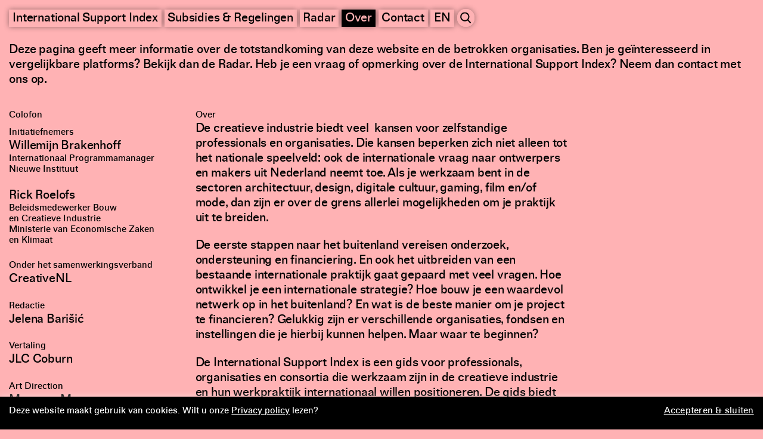

--- FILE ---
content_type: text/html; charset=UTF-8
request_url: https://internationalsupportindex.nl/over/
body_size: 24491
content:




<!DOCTYPE html>
<html lang="nl-NL">
<head>
	<meta charset="UTF-8">
	
	<meta name="viewport" content="width=device-width, initial-scale=1, shrink-to-fit=no">

	<link rel="stylesheet" href="https://maxcdn.bootstrapcdn.com/bootstrap/4.0.0/css/bootstrap.min.css" integrity="sha384-Gn5384xqQ1aoWXA+058RXPxPg6fy4IWvTNh0E263XmFcJlSAwiGgFAW/dAiS6JXm" crossorigin="anonymous">

		<meta name='robots' content='index, follow, max-image-preview:large, max-snippet:-1, max-video-preview:-1' />
	<style>img:is([sizes="auto" i], [sizes^="auto," i]) { contain-intrinsic-size: 3000px 1500px }</style>
	<link rel="alternate" hreflang="nl" href="https://internationalsupportindex.nl/over/" />
<link rel="alternate" hreflang="en" href="https://internationalsupportindex.nl/en/about/" />
<link rel="alternate" hreflang="x-default" href="https://internationalsupportindex.nl/over/" />

	<!-- This site is optimized with the Yoast SEO plugin v24.0 - https://yoast.com/wordpress/plugins/seo/ -->
	<title>Over &#8211; International Support Index</title>
	<link rel="canonical" href="https://internationalsupportindex.nl/over/" />
	<meta property="og:locale" content="nl_NL" />
	<meta property="og:type" content="article" />
	<meta property="og:title" content="Over &#8211; International Support Index" />
	<meta property="og:url" content="https://internationalsupportindex.nl/over/" />
	<meta property="og:site_name" content="International Support Index" />
	<meta property="article:modified_time" content="2023-06-21T12:52:10+00:00" />
	<meta name="twitter:card" content="summary_large_image" />
	<script type="application/ld+json" class="yoast-schema-graph">{"@context":"https://schema.org","@graph":[{"@type":"WebPage","@id":"https://internationalsupportindex.nl/over/","url":"https://internationalsupportindex.nl/over/","name":"Over &#8211; International Support Index","isPartOf":{"@id":"https://internationalsupportindex.nl/#website"},"datePublished":"2020-07-07T18:54:23+00:00","dateModified":"2023-06-21T12:52:10+00:00","breadcrumb":{"@id":"https://internationalsupportindex.nl/over/#breadcrumb"},"inLanguage":"nl-NL","potentialAction":[{"@type":"ReadAction","target":["https://internationalsupportindex.nl/over/"]}]},{"@type":"BreadcrumbList","@id":"https://internationalsupportindex.nl/over/#breadcrumb","itemListElement":[{"@type":"ListItem","position":1,"name":"Home","item":"https://internationalsupportindex.nl/"},{"@type":"ListItem","position":2,"name":"Over"}]},{"@type":"WebSite","@id":"https://internationalsupportindex.nl/#website","url":"https://internationalsupportindex.nl/","name":"International Support Index","description":"Een overzicht van subsidies en regelingen voor de creatieve industrie in Nederland.","potentialAction":[{"@type":"SearchAction","target":{"@type":"EntryPoint","urlTemplate":"https://internationalsupportindex.nl/?s={search_term_string}"},"query-input":{"@type":"PropertyValueSpecification","valueRequired":true,"valueName":"search_term_string"}}],"inLanguage":"nl-NL"}]}</script>
	<!-- / Yoast SEO plugin. -->


<link rel="alternate" type="application/rss+xml" title="International Support Index &raquo; feed" href="https://internationalsupportindex.nl/feed/" />
<link rel="alternate" type="application/rss+xml" title="International Support Index &raquo; reactiesfeed" href="https://internationalsupportindex.nl/comments/feed/" />
<script>
window._wpemojiSettings = {"baseUrl":"https:\/\/s.w.org\/images\/core\/emoji\/16.0.1\/72x72\/","ext":".png","svgUrl":"https:\/\/s.w.org\/images\/core\/emoji\/16.0.1\/svg\/","svgExt":".svg","source":{"concatemoji":"https:\/\/internationalsupportindex.nl\/wp-includes\/js\/wp-emoji-release.min.js?ver=6.8.3"}};
/*! This file is auto-generated */
!function(s,n){var o,i,e;function c(e){try{var t={supportTests:e,timestamp:(new Date).valueOf()};sessionStorage.setItem(o,JSON.stringify(t))}catch(e){}}function p(e,t,n){e.clearRect(0,0,e.canvas.width,e.canvas.height),e.fillText(t,0,0);var t=new Uint32Array(e.getImageData(0,0,e.canvas.width,e.canvas.height).data),a=(e.clearRect(0,0,e.canvas.width,e.canvas.height),e.fillText(n,0,0),new Uint32Array(e.getImageData(0,0,e.canvas.width,e.canvas.height).data));return t.every(function(e,t){return e===a[t]})}function u(e,t){e.clearRect(0,0,e.canvas.width,e.canvas.height),e.fillText(t,0,0);for(var n=e.getImageData(16,16,1,1),a=0;a<n.data.length;a++)if(0!==n.data[a])return!1;return!0}function f(e,t,n,a){switch(t){case"flag":return n(e,"\ud83c\udff3\ufe0f\u200d\u26a7\ufe0f","\ud83c\udff3\ufe0f\u200b\u26a7\ufe0f")?!1:!n(e,"\ud83c\udde8\ud83c\uddf6","\ud83c\udde8\u200b\ud83c\uddf6")&&!n(e,"\ud83c\udff4\udb40\udc67\udb40\udc62\udb40\udc65\udb40\udc6e\udb40\udc67\udb40\udc7f","\ud83c\udff4\u200b\udb40\udc67\u200b\udb40\udc62\u200b\udb40\udc65\u200b\udb40\udc6e\u200b\udb40\udc67\u200b\udb40\udc7f");case"emoji":return!a(e,"\ud83e\udedf")}return!1}function g(e,t,n,a){var r="undefined"!=typeof WorkerGlobalScope&&self instanceof WorkerGlobalScope?new OffscreenCanvas(300,150):s.createElement("canvas"),o=r.getContext("2d",{willReadFrequently:!0}),i=(o.textBaseline="top",o.font="600 32px Arial",{});return e.forEach(function(e){i[e]=t(o,e,n,a)}),i}function t(e){var t=s.createElement("script");t.src=e,t.defer=!0,s.head.appendChild(t)}"undefined"!=typeof Promise&&(o="wpEmojiSettingsSupports",i=["flag","emoji"],n.supports={everything:!0,everythingExceptFlag:!0},e=new Promise(function(e){s.addEventListener("DOMContentLoaded",e,{once:!0})}),new Promise(function(t){var n=function(){try{var e=JSON.parse(sessionStorage.getItem(o));if("object"==typeof e&&"number"==typeof e.timestamp&&(new Date).valueOf()<e.timestamp+604800&&"object"==typeof e.supportTests)return e.supportTests}catch(e){}return null}();if(!n){if("undefined"!=typeof Worker&&"undefined"!=typeof OffscreenCanvas&&"undefined"!=typeof URL&&URL.createObjectURL&&"undefined"!=typeof Blob)try{var e="postMessage("+g.toString()+"("+[JSON.stringify(i),f.toString(),p.toString(),u.toString()].join(",")+"));",a=new Blob([e],{type:"text/javascript"}),r=new Worker(URL.createObjectURL(a),{name:"wpTestEmojiSupports"});return void(r.onmessage=function(e){c(n=e.data),r.terminate(),t(n)})}catch(e){}c(n=g(i,f,p,u))}t(n)}).then(function(e){for(var t in e)n.supports[t]=e[t],n.supports.everything=n.supports.everything&&n.supports[t],"flag"!==t&&(n.supports.everythingExceptFlag=n.supports.everythingExceptFlag&&n.supports[t]);n.supports.everythingExceptFlag=n.supports.everythingExceptFlag&&!n.supports.flag,n.DOMReady=!1,n.readyCallback=function(){n.DOMReady=!0}}).then(function(){return e}).then(function(){var e;n.supports.everything||(n.readyCallback(),(e=n.source||{}).concatemoji?t(e.concatemoji):e.wpemoji&&e.twemoji&&(t(e.twemoji),t(e.wpemoji)))}))}((window,document),window._wpemojiSettings);
</script>
<style id='wp-emoji-styles-inline-css'>

	img.wp-smiley, img.emoji {
		display: inline !important;
		border: none !important;
		box-shadow: none !important;
		height: 1em !important;
		width: 1em !important;
		margin: 0 0.07em !important;
		vertical-align: -0.1em !important;
		background: none !important;
		padding: 0 !important;
	}
</style>
<link rel='stylesheet' id='wp-block-library-css' href='https://internationalsupportindex.nl/wp-includes/css/dist/block-library/style.min.css?ver=6.8.3' media='all' />
<style id='classic-theme-styles-inline-css'>
/*! This file is auto-generated */
.wp-block-button__link{color:#fff;background-color:#32373c;border-radius:9999px;box-shadow:none;text-decoration:none;padding:calc(.667em + 2px) calc(1.333em + 2px);font-size:1.125em}.wp-block-file__button{background:#32373c;color:#fff;text-decoration:none}
</style>
<style id='global-styles-inline-css'>
:root{--wp--preset--aspect-ratio--square: 1;--wp--preset--aspect-ratio--4-3: 4/3;--wp--preset--aspect-ratio--3-4: 3/4;--wp--preset--aspect-ratio--3-2: 3/2;--wp--preset--aspect-ratio--2-3: 2/3;--wp--preset--aspect-ratio--16-9: 16/9;--wp--preset--aspect-ratio--9-16: 9/16;--wp--preset--color--black: #000000;--wp--preset--color--cyan-bluish-gray: #abb8c3;--wp--preset--color--white: #ffffff;--wp--preset--color--pale-pink: #f78da7;--wp--preset--color--vivid-red: #cf2e2e;--wp--preset--color--luminous-vivid-orange: #ff6900;--wp--preset--color--luminous-vivid-amber: #fcb900;--wp--preset--color--light-green-cyan: #7bdcb5;--wp--preset--color--vivid-green-cyan: #00d084;--wp--preset--color--pale-cyan-blue: #8ed1fc;--wp--preset--color--vivid-cyan-blue: #0693e3;--wp--preset--color--vivid-purple: #9b51e0;--wp--preset--gradient--vivid-cyan-blue-to-vivid-purple: linear-gradient(135deg,rgba(6,147,227,1) 0%,rgb(155,81,224) 100%);--wp--preset--gradient--light-green-cyan-to-vivid-green-cyan: linear-gradient(135deg,rgb(122,220,180) 0%,rgb(0,208,130) 100%);--wp--preset--gradient--luminous-vivid-amber-to-luminous-vivid-orange: linear-gradient(135deg,rgba(252,185,0,1) 0%,rgba(255,105,0,1) 100%);--wp--preset--gradient--luminous-vivid-orange-to-vivid-red: linear-gradient(135deg,rgba(255,105,0,1) 0%,rgb(207,46,46) 100%);--wp--preset--gradient--very-light-gray-to-cyan-bluish-gray: linear-gradient(135deg,rgb(238,238,238) 0%,rgb(169,184,195) 100%);--wp--preset--gradient--cool-to-warm-spectrum: linear-gradient(135deg,rgb(74,234,220) 0%,rgb(151,120,209) 20%,rgb(207,42,186) 40%,rgb(238,44,130) 60%,rgb(251,105,98) 80%,rgb(254,248,76) 100%);--wp--preset--gradient--blush-light-purple: linear-gradient(135deg,rgb(255,206,236) 0%,rgb(152,150,240) 100%);--wp--preset--gradient--blush-bordeaux: linear-gradient(135deg,rgb(254,205,165) 0%,rgb(254,45,45) 50%,rgb(107,0,62) 100%);--wp--preset--gradient--luminous-dusk: linear-gradient(135deg,rgb(255,203,112) 0%,rgb(199,81,192) 50%,rgb(65,88,208) 100%);--wp--preset--gradient--pale-ocean: linear-gradient(135deg,rgb(255,245,203) 0%,rgb(182,227,212) 50%,rgb(51,167,181) 100%);--wp--preset--gradient--electric-grass: linear-gradient(135deg,rgb(202,248,128) 0%,rgb(113,206,126) 100%);--wp--preset--gradient--midnight: linear-gradient(135deg,rgb(2,3,129) 0%,rgb(40,116,252) 100%);--wp--preset--font-size--small: 13px;--wp--preset--font-size--medium: 20px;--wp--preset--font-size--large: 36px;--wp--preset--font-size--x-large: 42px;--wp--preset--spacing--20: 0.44rem;--wp--preset--spacing--30: 0.67rem;--wp--preset--spacing--40: 1rem;--wp--preset--spacing--50: 1.5rem;--wp--preset--spacing--60: 2.25rem;--wp--preset--spacing--70: 3.38rem;--wp--preset--spacing--80: 5.06rem;--wp--preset--shadow--natural: 6px 6px 9px rgba(0, 0, 0, 0.2);--wp--preset--shadow--deep: 12px 12px 50px rgba(0, 0, 0, 0.4);--wp--preset--shadow--sharp: 6px 6px 0px rgba(0, 0, 0, 0.2);--wp--preset--shadow--outlined: 6px 6px 0px -3px rgba(255, 255, 255, 1), 6px 6px rgba(0, 0, 0, 1);--wp--preset--shadow--crisp: 6px 6px 0px rgba(0, 0, 0, 1);}:where(.is-layout-flex){gap: 0.5em;}:where(.is-layout-grid){gap: 0.5em;}body .is-layout-flex{display: flex;}.is-layout-flex{flex-wrap: wrap;align-items: center;}.is-layout-flex > :is(*, div){margin: 0;}body .is-layout-grid{display: grid;}.is-layout-grid > :is(*, div){margin: 0;}:where(.wp-block-columns.is-layout-flex){gap: 2em;}:where(.wp-block-columns.is-layout-grid){gap: 2em;}:where(.wp-block-post-template.is-layout-flex){gap: 1.25em;}:where(.wp-block-post-template.is-layout-grid){gap: 1.25em;}.has-black-color{color: var(--wp--preset--color--black) !important;}.has-cyan-bluish-gray-color{color: var(--wp--preset--color--cyan-bluish-gray) !important;}.has-white-color{color: var(--wp--preset--color--white) !important;}.has-pale-pink-color{color: var(--wp--preset--color--pale-pink) !important;}.has-vivid-red-color{color: var(--wp--preset--color--vivid-red) !important;}.has-luminous-vivid-orange-color{color: var(--wp--preset--color--luminous-vivid-orange) !important;}.has-luminous-vivid-amber-color{color: var(--wp--preset--color--luminous-vivid-amber) !important;}.has-light-green-cyan-color{color: var(--wp--preset--color--light-green-cyan) !important;}.has-vivid-green-cyan-color{color: var(--wp--preset--color--vivid-green-cyan) !important;}.has-pale-cyan-blue-color{color: var(--wp--preset--color--pale-cyan-blue) !important;}.has-vivid-cyan-blue-color{color: var(--wp--preset--color--vivid-cyan-blue) !important;}.has-vivid-purple-color{color: var(--wp--preset--color--vivid-purple) !important;}.has-black-background-color{background-color: var(--wp--preset--color--black) !important;}.has-cyan-bluish-gray-background-color{background-color: var(--wp--preset--color--cyan-bluish-gray) !important;}.has-white-background-color{background-color: var(--wp--preset--color--white) !important;}.has-pale-pink-background-color{background-color: var(--wp--preset--color--pale-pink) !important;}.has-vivid-red-background-color{background-color: var(--wp--preset--color--vivid-red) !important;}.has-luminous-vivid-orange-background-color{background-color: var(--wp--preset--color--luminous-vivid-orange) !important;}.has-luminous-vivid-amber-background-color{background-color: var(--wp--preset--color--luminous-vivid-amber) !important;}.has-light-green-cyan-background-color{background-color: var(--wp--preset--color--light-green-cyan) !important;}.has-vivid-green-cyan-background-color{background-color: var(--wp--preset--color--vivid-green-cyan) !important;}.has-pale-cyan-blue-background-color{background-color: var(--wp--preset--color--pale-cyan-blue) !important;}.has-vivid-cyan-blue-background-color{background-color: var(--wp--preset--color--vivid-cyan-blue) !important;}.has-vivid-purple-background-color{background-color: var(--wp--preset--color--vivid-purple) !important;}.has-black-border-color{border-color: var(--wp--preset--color--black) !important;}.has-cyan-bluish-gray-border-color{border-color: var(--wp--preset--color--cyan-bluish-gray) !important;}.has-white-border-color{border-color: var(--wp--preset--color--white) !important;}.has-pale-pink-border-color{border-color: var(--wp--preset--color--pale-pink) !important;}.has-vivid-red-border-color{border-color: var(--wp--preset--color--vivid-red) !important;}.has-luminous-vivid-orange-border-color{border-color: var(--wp--preset--color--luminous-vivid-orange) !important;}.has-luminous-vivid-amber-border-color{border-color: var(--wp--preset--color--luminous-vivid-amber) !important;}.has-light-green-cyan-border-color{border-color: var(--wp--preset--color--light-green-cyan) !important;}.has-vivid-green-cyan-border-color{border-color: var(--wp--preset--color--vivid-green-cyan) !important;}.has-pale-cyan-blue-border-color{border-color: var(--wp--preset--color--pale-cyan-blue) !important;}.has-vivid-cyan-blue-border-color{border-color: var(--wp--preset--color--vivid-cyan-blue) !important;}.has-vivid-purple-border-color{border-color: var(--wp--preset--color--vivid-purple) !important;}.has-vivid-cyan-blue-to-vivid-purple-gradient-background{background: var(--wp--preset--gradient--vivid-cyan-blue-to-vivid-purple) !important;}.has-light-green-cyan-to-vivid-green-cyan-gradient-background{background: var(--wp--preset--gradient--light-green-cyan-to-vivid-green-cyan) !important;}.has-luminous-vivid-amber-to-luminous-vivid-orange-gradient-background{background: var(--wp--preset--gradient--luminous-vivid-amber-to-luminous-vivid-orange) !important;}.has-luminous-vivid-orange-to-vivid-red-gradient-background{background: var(--wp--preset--gradient--luminous-vivid-orange-to-vivid-red) !important;}.has-very-light-gray-to-cyan-bluish-gray-gradient-background{background: var(--wp--preset--gradient--very-light-gray-to-cyan-bluish-gray) !important;}.has-cool-to-warm-spectrum-gradient-background{background: var(--wp--preset--gradient--cool-to-warm-spectrum) !important;}.has-blush-light-purple-gradient-background{background: var(--wp--preset--gradient--blush-light-purple) !important;}.has-blush-bordeaux-gradient-background{background: var(--wp--preset--gradient--blush-bordeaux) !important;}.has-luminous-dusk-gradient-background{background: var(--wp--preset--gradient--luminous-dusk) !important;}.has-pale-ocean-gradient-background{background: var(--wp--preset--gradient--pale-ocean) !important;}.has-electric-grass-gradient-background{background: var(--wp--preset--gradient--electric-grass) !important;}.has-midnight-gradient-background{background: var(--wp--preset--gradient--midnight) !important;}.has-small-font-size{font-size: var(--wp--preset--font-size--small) !important;}.has-medium-font-size{font-size: var(--wp--preset--font-size--medium) !important;}.has-large-font-size{font-size: var(--wp--preset--font-size--large) !important;}.has-x-large-font-size{font-size: var(--wp--preset--font-size--x-large) !important;}
:where(.wp-block-post-template.is-layout-flex){gap: 1.25em;}:where(.wp-block-post-template.is-layout-grid){gap: 1.25em;}
:where(.wp-block-columns.is-layout-flex){gap: 2em;}:where(.wp-block-columns.is-layout-grid){gap: 2em;}
:root :where(.wp-block-pullquote){font-size: 1.5em;line-height: 1.6;}
</style>
<link rel='stylesheet' id='wpml-blocks-css' href='https://internationalsupportindex.nl/wp-content/plugins/sitepress-multilingual-cms/dist/css/blocks/styles.css?ver=4.6.14' media='all' />
<link rel='stylesheet' id='cookie-notice-front-css' href='https://internationalsupportindex.nl/wp-content/plugins/cookie-notice/css/front.min.css?ver=2.5.4' media='all' />
<link rel='stylesheet' id='wpml-legacy-horizontal-list-0-css' href='https://internationalsupportindex.nl/wp-content/plugins/sitepress-multilingual-cms/templates/language-switchers/legacy-list-horizontal/style.min.css?ver=1' media='all' />
<link rel='stylesheet' id='wpml-menu-item-0-css' href='https://internationalsupportindex.nl/wp-content/plugins/sitepress-multilingual-cms/templates/language-switchers/menu-item/style.min.css?ver=1' media='all' />
<link rel='stylesheet' id='cms-navigation-style-base-css' href='https://internationalsupportindex.nl/wp-content/plugins/wpml-cms-nav/res/css/cms-navigation-base.css?ver=1.5.5' media='screen' />
<link rel='stylesheet' id='cms-navigation-style-css' href='https://internationalsupportindex.nl/wp-content/plugins/wpml-cms-nav/res/css/cms-navigation.css?ver=1.5.5' media='screen' />
<link rel='stylesheet' id='main-css' href='https://internationalsupportindex.nl/wp-content/themes/ISI-3.5/style.css?ver=1727276142' media='all' />
<script src="https://internationalsupportindex.nl/wp-includes/js/jquery/jquery.min.js?ver=3.7.1" id="jquery-core-js"></script>
<script src="https://internationalsupportindex.nl/wp-includes/js/jquery/jquery-migrate.min.js?ver=3.4.1" id="jquery-migrate-js"></script>
<script id="cookie-notice-front-js-before">
var cnArgs = {"ajaxUrl":"https:\/\/internationalsupportindex.nl\/wp-admin\/admin-ajax.php","nonce":"6c36e3ba0d","hideEffect":"none","position":"bottom","onScroll":false,"onScrollOffset":100,"onClick":false,"cookieName":"cookie_notice_accepted","cookieTime":2147483647,"cookieTimeRejected":2592000,"globalCookie":false,"redirection":false,"cache":true,"revokeCookies":false,"revokeCookiesOpt":"automatic"};
</script>
<script src="https://internationalsupportindex.nl/wp-content/plugins/cookie-notice/js/front.min.js?ver=2.5.4" id="cookie-notice-front-js"></script>
<script src="https://internationalsupportindex.nl/wp-content/themes/ISI-3.5/js/vue.min.js?ver=2.6.12" id="vue-js"></script>
<link rel="https://api.w.org/" href="https://internationalsupportindex.nl/wp-json/" /><link rel="alternate" title="JSON" type="application/json" href="https://internationalsupportindex.nl/wp-json/wp/v2/pages/57" /><link rel="EditURI" type="application/rsd+xml" title="RSD" href="https://internationalsupportindex.nl/xmlrpc.php?rsd" />
<link rel='shortlink' href='https://internationalsupportindex.nl/?p=57' />
<link rel="alternate" title="oEmbed (JSON)" type="application/json+oembed" href="https://internationalsupportindex.nl/wp-json/oembed/1.0/embed?url=https%3A%2F%2Finternationalsupportindex.nl%2Fover%2F" />
<link rel="alternate" title="oEmbed (XML)" type="text/xml+oembed" href="https://internationalsupportindex.nl/wp-json/oembed/1.0/embed?url=https%3A%2F%2Finternationalsupportindex.nl%2Fover%2F&#038;format=xml" />
<meta name="generator" content="WPML ver:4.6.14 stt:38,1;" />
<style>.recentcomments a{display:inline !important;padding:0 !important;margin:0 !important;}</style>	
	
	<link rel="apple-touch-icon" sizes="180x180" href="https://internationalsupportindex.nl/wp-content/themes/ISI-3.5/favicon/apple-touch-icon.png">
	<link rel="icon" type="image/png" sizes="32x32" href="https://internationalsupportindex.nl/wp-content/themes/ISI-3.5/favicon/favicon-32x32.png">
	<link rel="icon" type="image/png" sizes="16x16" href="https://internationalsupportindex.nl/wp-content/themes/ISI-3.5/favicon/favicon-16x16.png">
	<link rel="manifest" href="https://internationalsupportindex.nl/wp-content/themes/ISI-3.5/favicon/site.webmanifest">
	<link rel="mask-icon" href="https://internationalsupportindex.nl/wp-content/themes/ISI-3.5/favicon/safari-pinned-tab.svg" color="#ffe8b2">
	<link rel="shortcut icon" href="https://internationalsupportindex.nl/wp-content/themes/ISI-3.5/favicon/favicon.ico">
	<meta name="msapplication-TileColor" content="#ffffff">
	<meta name="msapplication-config" content="favicon/browserconfig.xml">
	<meta name="theme-color" content="#ffffff">
  
	<script type="text/javascript" charset="utf8" src="https://cdn.datatables.net/1.10.21/js/jquery.dataTables.js"></script>
	<script type="text/javascript" src="https://internationalsupportindex.nl/wp-content/themes/ISI-3.5/js/pace.min.js"></script>

		
</head>

<body class="wp-singular page-template page-template-about page-template-about-php page page-id-57 wp-theme-ISI-35 cookies-not-set">

<main class="flexContainer">

		
	
	<nav class="down bodyCopy">
		<ul class="mobileMenu"> 
			<li><a onclick="openNav()">Menu</a></li>
			
							<li class="current-menu-item"><a>Over</a></li>
		
						
		</ul>
		
		<div id="navigation" class="overlay">
			<div class="overlayContent">
			<ul class="mobileClose"> 
				<li><a onclick="closeNav()">Close</a></li>
			</ul>			
			
			<div class="menu-navigation-nl-container"><ul id="menu-navigation-nl" class="menu"><li id="menu-item-162" class="menu-item menu-item-type-custom menu-item-object-custom menu-item-home menu-item-162"><a href="https://internationalsupportindex.nl/">International Support Index</a></li>
<li id="menu-item-163" class="menu-item menu-item-type-custom menu-item-object-custom menu-item-163"><a href="https://internationalsupportindex.nl/subsidies-en-regelingen/">Subsidies &#038; Regelingen</a></li>
<li id="menu-item-164" class="menu-item menu-item-type-custom menu-item-object-custom menu-item-164"><a href="https://internationalsupportindex.nl/radar">Radar</a></li>
<li id="menu-item-150" class="menu-item menu-item-type-post_type menu-item-object-page current-menu-item page_item page-item-57 current_page_item menu-item-150"><a href="https://internationalsupportindex.nl/over/" aria-current="page">Over</a></li>
<li id="menu-item-149" class="menu-item menu-item-type-post_type menu-item-object-page menu-item-149"><a href="https://internationalsupportindex.nl/contact/">Contact</a></li>
<li id="menu-item-wpml-ls-76-en" class="menu-item wpml-ls-slot-76 wpml-ls-item wpml-ls-item-en wpml-ls-menu-item wpml-ls-first-item wpml-ls-last-item menu-item-type-wpml_ls_menu_item menu-item-object-wpml_ls_menu_item menu-item-wpml-ls-76-en"><a href="https://internationalsupportindex.nl/en/about/" title="EN"><span class="wpml-ls-display">EN</span></a></li>
</ul></div><div class="searchContainer">
				<form method="get" action="https://internationalsupportindex.nl/" id="searchform">
					
					<input type="search" class="searchContainerInput" value="" name="s" placeholder="Zoek..." autocomplete="off" /> 
					<input type='hidden' name='lang' value='nl' /> 
				</form>
				
				<svg type="submit" class="searchContainerIcon" xmlns="http://www.w3.org/2000/svg" viewBox="0 0 57 57">
				<path d="M55.9,52.7L41.6,37.8C45.1,33.6,47,28.4,47,23C47,10.3,36.7,0,24,0S1,10.3,1,23s10.3,23,23,23c4.8,0,9.3-1.4,13.2-4.2
					l14.5,15C52.9,55.6,54.6,54,55.9,52.7z M24,6c9.4,0,17,7.6,17,17s-7.6,17-17,17S7,32.4,7,23S14.6,6,24,6z"/>
				</svg>
				</div>
			</div>
		</div>

	</nav>

	<script>
	function openNav() {
	  document.getElementById("navigation").style.display = "block";
	  document.body.addClass('noScroll');
	}
	
	function closeNav() {
	  document.getElementById("navigation").style.display = "none";
	}
	</script>




	<div id="contentContainer" class="about">

			<div class="voiceOver bodyCopy">

				<p>Deze pagina geeft meer informatie over de totstandkoming van deze website en de betrokken organisaties. Ben je geïnteresseerd in vergelijkbare platforms? Bekijk dan de Radar. Heb je een vraag of opmerking over de International Support Index? Neem dan contact met ons op. </p>
						
			
			
					

	</div>

		<!-- START ROW 1 -->
		<div class="row"> 
			
			<!-- START COLUMN 1 -->
			<div class="col-lg-3 hideOnMobile"> 
				<section class="colophon textContainer">
<div class="subHeading colophonLeading">Colofon</div>
<div class="subHeading">Initiatiefnemers</div>
<div class="bodyCopy">Willemijn Brakenhoff</div>
<div class="subHeading leading">Internationaal Programmamanager</div>
<div class="subHeading leading">Nieuwe Instituut</div>
</section>
<section class="colophon textContainer">
<div class="bodyCopy">Rick Roelofs</div>
<div class="subHeading leading">Beleidsmedewerker Bouw<br />
en Creatieve Industrie</div>
<div class="subHeading leading">Ministerie van Economische Zaken<br />
en Klimaat</div>
</section>
<section class="colophon textContainer">
<div class="subHeading">Onder het samenwerkingsverband</div>
<div class="bodyCopy">CreativeNL</div>
</section>
<section class="colophon textContainer">
<div class="subHeading">Redactie</div>
<div class="bodyCopy">Jelena Barišić</div>
</section>
<section class="colophon textContainer">
<div class="subHeading">Vertaling</div>
<div class="bodyCopy">JLC Coburn</div>
</section>
<section class="colophon textContainer">
<div class="subHeading">Art Direction</div>
<div class="bodyCopy">Maureen Mooren</div>
<div class="subHeading leading">Nieuwe Instituut</div>
</section>
<section class="colophon textContainer">
<div class="subHeading">Website</div>
<div class="bodyCopy"><a href="http://www.robertmilne.info/" target="_blank" rel="noopener">Robert Milne</a><br />
i.c.w. Bernd de Ridder</div>
</section>
<section class="colophon textContainer">
<div class="subHeading">Lettertype</div>
<div class="bodyCopy">Parma, <a href="https://abcdinamo.com/" target="_blank" rel="noopener">Dinamo</a></div>
</section>
<section class="colophon textContainer">
<div class="subHeading">Financiering</div>
<div class="bodyCopy">Nieuwe Instituut<br />
&amp; het Ministerie van Economische Zaken<br />
en Klimaat</div>
<div class="subHeading leading"><br class="subHeading" />Mede mogelijk gemaakt door CreativeNL, Nieuwe Instituut, Stimuleringsfonds Creatieve Industrie, DutchCulture, See NL, Horizon Europe, Fonds voor Cultuurparticipatie, Nederlands Filmfonds &amp; Rijksdienst voor Ondernemend Nederland.</div>
</section>
<section class="colophon textContainer">
<div class="subHeading">Databescherming</div>
<div class="bodyCopy"><a href="https://www.creativeholland.com/nl/privacy-cookies" target="_blank" rel="noopener">Privacy Policy</a></div>
</section>
			</div>
			<!-- END COLUMN 1 -->

							
			<!-- START COLUMN 2 -->
			<div class="col-lg-6"> 
			  
				<section class="about textContainer">
					<div class="about subHeading">Over</div>
					<div class="about bodyCopy">
						<p>De creatieve industrie biedt veel  kansen voor zelfstandige professionals en organisaties. Die kansen beperken zich niet alleen tot het nationale speelveld: ook de internationale vraag naar ontwerpers en makers uit Nederland neemt toe. Als je werkzaam bent in de sectoren architectuur, design, digitale cultuur, gaming, film en/of mode, dan zijn er over de grens allerlei mogelijkheden om je praktijk uit te breiden.</p>
<p>De eerste stappen naar het buitenland vereisen onderzoek, ondersteuning en financiering. En ook het uitbreiden van een bestaande internationale praktijk gaat gepaard met veel vragen. Hoe ontwikkel je een internationale strategie? Hoe bouw je een waardevol netwerk op in het buitenland? En wat is de beste manier om je project te financieren? Gelukkig zijn er verschillende organisaties, fondsen en instellingen die je hierbij kunnen helpen. Maar waar te beginnen?</p>
<p>De International Support Index is een gids voor professionals, organisaties en consortia die werkzaam zijn in de creatieve industrie en hun werkpraktijk internationaal willen positioneren. De gids biedt een overzicht van Nederlandse fondsen, subsidies en andere regelingen die kunnen helpen of ondersteunen in de volgende situaties:</p>
<ul>
<li>Je bent uitgenodigd om jouw project of product te presenteren op een internationale beurs, en bent op zoek naar financiële ondersteuning om je reis- en verblijfskosten te financieren.</li>
<li>Je wilt een project in het buitenland opzetten, maar bent nog op zoek naar geschikte lokale samenwerkingspartners in het buitenland.</li>
<li>Je wilt jouw product verkopen in of distribueren naar het buitenland en bent op zoek naar informatie over buitenlandse markten die daar geschikt voor zijn.</li>
<li>Je wilt voor een langere tijd in het buitenland werken en hebt advies nodig over geschikte residenties of onderzoeksplekken.</li>
<li>Je wilt een buitenlandse gast uitnodigen om kennis te maken met het Nederlandse creatieve veld en zoekt naar mogelijkheden om deze uitwisseling op te zetten en te financieren.</li>
</ul>
<p>De International Support Index heeft daarnaast ook als doel om fondsen en beleidsmakers te informeren over beschikbare regelingen voor creatieve makers en organisaties, en op deze manier te attenderen op mogelijke noden en behoeften uit de sector.</p>
<p>De International Support Index is ontwikkeld door Nieuwe Instituut, in samenwerking met het ministerie van Economische Zaken en Klimaat onder het samenwerkingsverband Creative Holland.</p>
					</div>
				</section>

				<section class="disclaimer textContainer">
					<div class="disclaimer subHeading">Disclaimer</div>
					<div class="disclaimer bodyCopy">
						<p>Hoewel de International Support Index beoogt een zo uitgebreid en helder mogelijk overzicht te bieden van de beschikbare financiële en niet-financiële hulpmiddelen voor professionals in de creatieve industrie, is deze gids niet allesomvattend. Wil je een relevante regeling onder de aandacht brengen die nog niet op deze website te vinden is? Neem dan contact met ons op <a href="mailto:info@nieuweinstituut.nl">info@nieuweinstituut.nl</a></p>
					</div>
				</section>
				
									  
			</div>
			<!-- END COLUMN 2 -->


			<!-- START COLUMN 3 -->
			<div class="col-lg-3 hideOnDesktop"> 
				<br>
				<section class="colophon textContainer">
<div class="subHeading colophonLeading">Colofon</div>
<div class="subHeading">Initiatiefnemers</div>
<div class="bodyCopy">Willemijn Brakenhoff</div>
<div class="subHeading leading">Internationaal Programmamanager</div>
<div class="subHeading leading">Nieuwe Instituut</div>
</section>
<section class="colophon textContainer">
<div class="bodyCopy">Rick Roelofs</div>
<div class="subHeading leading">Beleidsmedewerker Bouw<br />
en Creatieve Industrie</div>
<div class="subHeading leading">Ministerie van Economische Zaken<br />
en Klimaat</div>
</section>
<section class="colophon textContainer">
<div class="subHeading">Onder het samenwerkingsverband</div>
<div class="bodyCopy">CreativeNL</div>
</section>
<section class="colophon textContainer">
<div class="subHeading">Redactie</div>
<div class="bodyCopy">Jelena Barišić</div>
</section>
<section class="colophon textContainer">
<div class="subHeading">Vertaling</div>
<div class="bodyCopy">JLC Coburn</div>
</section>
<section class="colophon textContainer">
<div class="subHeading">Art Direction</div>
<div class="bodyCopy">Maureen Mooren</div>
<div class="subHeading leading">Nieuwe Instituut</div>
</section>
<section class="colophon textContainer">
<div class="subHeading">Website</div>
<div class="bodyCopy"><a href="http://www.robertmilne.info/" target="_blank" rel="noopener">Robert Milne</a><br />
i.c.w. Bernd de Ridder</div>
</section>
<section class="colophon textContainer">
<div class="subHeading">Lettertype</div>
<div class="bodyCopy">Parma, <a href="https://abcdinamo.com/" target="_blank" rel="noopener">Dinamo</a></div>
</section>
<section class="colophon textContainer">
<div class="subHeading">Financiering</div>
<div class="bodyCopy">Nieuwe Instituut<br />
&amp; het Ministerie van Economische Zaken<br />
en Klimaat</div>
<div class="subHeading leading"><br class="subHeading" />Mede mogelijk gemaakt door CreativeNL, Nieuwe Instituut, Stimuleringsfonds Creatieve Industrie, DutchCulture, See NL, Horizon Europe, Fonds voor Cultuurparticipatie, Nederlands Filmfonds &amp; Rijksdienst voor Ondernemend Nederland.</div>
</section>
<section class="colophon textContainer">
<div class="subHeading">Databescherming</div>
<div class="bodyCopy"><a href="https://www.creativeholland.com/nl/privacy-cookies" target="_blank" rel="noopener">Privacy Policy</a></div>
</section>
			</div>
			<!-- END COLUMN 3 -->
			
			
								
		
		</div>
		<!-- END ROW 1 -->


		
		
		
		
	</div><!-- END OF CONTENT CONTAINER -->

</main>	

<footer>		
		
		<div class="clear footer subHeading">
			<div class="logoContainer">
		Deze gids is een initiatief van<br class="hideOnDesktop"> <a href="https://nieuweinstituut.nl/" target="_blank"><svg id="ni" class="logo" xmlns="http://www.w3.org/2000/svg" viewBox="0 0 438.21 202.12"><path class="cls-1" d="m421.39,201.59c9.05,0,12.56-.96,12.56-.96v-15.01h-4.9c-3.51,0-4.15-.96-4.15-2.98v-31.09h13.31v-15.97h-13.31v-26.83h-1.28l-24.49,19.49v3.41c0,2.98-.85,3.94-2.66,3.94h-5.54v15.97h7.35v31.09c0,10.01,1.49,18.95,23.1,18.95m-82.52.53c12.67,0,17.99-10.54,17.99-10.54h.53l-1.38,9.05h27.04v-65.05h-26.72v48.02c0,2.02-1.28,3.51-4.15,3.51s-4.15-1.49-4.15-3.51v-48.02h-26.73v49.51c0,12.56,7.03,17.03,17.57,17.03m-72.19,0c12.67,0,17.99-10.54,17.99-10.54h.53l-1.38,9.05h27.04v-65.05h-26.72v48.02c0,2.02-1.28,3.51-4.15,3.51s-4.15-1.49-4.15-3.51v-48.02h-26.72v49.51c0,12.56,7.03,17.03,17.57,17.03m-42.1-64.89c.68-.68,1.26-1.6,1.75-2.76.49-1.17.88-2.53,1.17-4.08.29-1.56.43-3.21.43-4.97s-.14-3.43-.43-5c-.29-1.58-.68-2.94-1.17-4.08-.49-1.15-1.07-2.06-1.75-2.73-.68-.67-1.4-1.01-2.18-1.01s-1.5.34-2.18,1.01c-.68.68-1.27,1.59-1.78,2.73-.51,1.15-.91,2.51-1.2,4.08-.29,1.58-.43,3.24-.43,5s.14,3.42.43,4.97c.29,1.56.68,2.92,1.2,4.08.51,1.17,1.1,2.09,1.78,2.76.67.68,1.4,1.01,2.18,1.01s1.51-.34,2.18-1.01m0,55.54c.68-1.39,1.26-3.31,1.75-5.74.49-2.44.88-5.28,1.17-8.54.29-3.25.43-6.72.43-10.41s-.14-7.15-.43-10.41c-.29-3.25-.68-6.1-1.17-8.53-.49-2.43-1.07-4.35-1.75-5.74-.68-1.39-1.4-2.09-2.18-2.09s-1.5.7-2.18,2.09c-.68,1.39-1.27,3.31-1.78,5.74-.51,2.44-.91,5.28-1.2,8.53-.29,3.25-.43,6.72-.43,10.41s.14,7.15.43,10.41c.29,3.26.68,6.1,1.2,8.54.51,2.44,1.1,4.35,1.78,5.74.67,1.39,1.4,2.09,2.18,2.09s1.51-.7,2.18-2.09m.09,6.26c.45.61,1.04,1.14,1.78,1.57s1.6.76,2.58.98c.98.23,2.03.32,3.13.28,1.11-.04,2.14-.23,3.1-.55.96-.33,1.79-.74,2.49-1.23.69-.49,1.25-1.06,1.66-1.72.41-.65.59-1.33.55-2.03-.04-.74-.29-1.4-.74-2-.45-.59-1.06-1.1-1.81-1.53-.76-.43-1.63-.76-2.61-.98-.98-.22-2.03-.32-3.13-.28-1.1.04-2.14.23-3.1.55-.96.33-1.79.74-2.49,1.23-.7.49-1.24,1.06-1.63,1.72-.39.65-.56,1.33-.52,2.03.04.7.29,1.35.74,1.97m1.32-57.69c.35.51.83.97,1.44,1.38s1.33.73,2.15.95c.82.23,1.7.34,2.64.34s1.82-.11,2.64-.34c.82-.22,1.53-.54,2.15-.95.61-.41,1.1-.87,1.44-1.38.35-.51.52-1.07.52-1.69,0-1.19-.65-2.2-1.96-3.04-1.31-.84-2.91-1.26-4.79-1.26s-3.48.42-4.79,1.26c-1.31.84-1.96,1.85-1.96,3.04,0,.61.17,1.18.52,1.69m-15.78,1.38c1.04.86,2.3,1.29,3.78,1.29s2.73-.43,3.78-1.29c1.04-.86,1.57-1.88,1.57-3.07s-.52-2.2-1.57-3.04c-1.04-.84-2.3-1.26-3.78-1.26s-2.73.42-3.78,1.26c-1.04.84-1.57,1.85-1.57,3.04s.52,2.21,1.57,3.07m-12.13,35.21c-.29-1.98-.68-3.72-1.17-5.19-.49-1.47-1.08-2.64-1.75-3.5-.68-.86-1.4-1.29-2.18-1.29s-1.5.43-2.18,1.29c-.68.86-1.27,2.03-1.78,3.5-.51,1.47-.91,3.2-1.2,5.19-.29,1.99-.43,4.1-.43,6.36s.14,4.37.43,6.35c.29,1.99.69,3.72,1.2,5.19.51,1.47,1.11,2.64,1.78,3.5.68.86,1.4,1.29,2.18,1.29s1.5-.43,2.18-1.29c.67-.86,1.26-2.03,1.75-3.5.49-1.47.88-3.2,1.17-5.19.29-1.98.43-4.1.43-6.35s-.14-4.37-.43-6.36m0-33.1c-.29-1.9-.68-3.57-1.17-5-.49-1.43-1.08-2.56-1.75-3.38-.68-.82-1.4-1.23-2.18-1.23s-1.5.41-2.18,1.23-1.27,1.94-1.78,3.38c-.51,1.43-.91,3.1-1.2,5-.29,1.9-.43,3.94-.43,6.11s.14,4.22.43,6.14c.29,1.92.69,3.59,1.2,5,.51,1.41,1.11,2.53,1.78,3.35.68.82,1.4,1.23,2.18,1.23s1.5-.41,2.18-1.23c.67-.82,1.26-1.93,1.75-3.35.49-1.41.88-3.08,1.17-5,.29-1.92.43-3.97.43-6.14s-.14-4.21-.43-6.11m0-30.61c-.29-.78-.68-1.46-1.17-2.06-.49-.59-1.08-1.05-1.75-1.38-.68-.33-1.4-.49-2.18-.49s-1.5.16-2.18.49c-.68.33-1.27.79-1.78,1.38-.51.59-.91,1.28-1.2,2.06-.29.78-.43,1.6-.43,2.46s.14,1.68.43,2.46c.29.78.69,1.46,1.2,2.06.51.59,1.11,1.06,1.78,1.38.68.33,1.4.49,2.18.49s1.5-.16,2.18-.49c.67-.33,1.26-.79,1.75-1.38.49-.59.88-1.28,1.17-2.06.29-.78.43-1.6.43-2.46s-.14-1.68-.43-2.46m-36.31,23c.68-.68,1.26-1.6,1.75-2.76.49-1.17.88-2.53,1.17-4.08.29-1.56.43-3.21.43-4.97s-.14-3.43-.43-5c-.29-1.58-.68-2.94-1.17-4.08-.49-1.15-1.07-2.06-1.75-2.73-.68-.67-1.4-1.01-2.18-1.01s-1.5.34-2.18,1.01c-.68.68-1.27,1.59-1.78,2.73-.51,1.15-.91,2.51-1.2,4.08-.29,1.58-.43,3.24-.43,5s.14,3.42.43,4.97c.28,1.56.68,2.92,1.2,4.08.51,1.17,1.1,2.09,1.78,2.76.68.68,1.4,1.01,2.18,1.01s1.5-.34,2.18-1.01m0,55.54c.68-1.39,1.26-3.31,1.75-5.74.49-2.44.88-5.28,1.17-8.54.29-3.25.43-6.72.43-10.41s-.14-7.15-.43-10.41c-.29-3.25-.68-6.1-1.17-8.53-.49-2.43-1.07-4.35-1.75-5.74-.68-1.39-1.4-2.09-2.18-2.09s-1.5.7-2.18,2.09c-.68,1.39-1.27,3.31-1.78,5.74-.51,2.44-.91,5.28-1.2,8.53-.29,3.25-.43,6.72-.43,10.41s.14,7.15.43,10.41c.28,3.26.68,6.1,1.2,8.54.51,2.44,1.1,4.35,1.78,5.74.68,1.39,1.4,2.09,2.18,2.09s1.5-.7,2.18-2.09m.09,6.26c.45.61,1.04,1.14,1.78,1.57s1.6.76,2.58.98c.98.23,2.03.32,3.13.28,1.1-.04,2.14-.23,3.1-.55.96-.33,1.79-.74,2.49-1.23.69-.49,1.25-1.06,1.66-1.72.41-.65.59-1.33.55-2.03-.04-.74-.29-1.4-.74-2-.45-.59-1.05-1.1-1.81-1.53-.76-.43-1.63-.76-2.61-.98-.98-.22-2.03-.32-3.13-.28-1.1.04-2.14.23-3.1.55-.96.33-1.79.74-2.49,1.23s-1.24,1.06-1.63,1.72c-.39.65-.56,1.33-.52,2.03.04.7.29,1.35.74,1.97m1.32-57.69c.35.51.83.97,1.44,1.38.61.41,1.33.73,2.15.95.82.23,1.7.34,2.64.34s1.82-.11,2.64-.34c.82-.22,1.54-.54,2.15-.95s1.1-.87,1.44-1.38c.35-.51.52-1.07.52-1.69,0-1.19-.65-2.2-1.96-3.04-1.31-.84-2.91-1.26-4.79-1.26s-3.48.42-4.79,1.26c-1.31.84-1.96,1.85-1.96,3.04,0,.61.17,1.18.52,1.69m-15.78,1.38c1.04.86,2.3,1.29,3.78,1.29s2.73-.43,3.78-1.29c1.04-.86,1.57-1.88,1.57-3.07s-.52-2.2-1.57-3.04c-1.04-.84-2.3-1.26-3.78-1.26s-2.73.42-3.78,1.26c-1.04.84-1.57,1.85-1.57,3.04s.52,2.21,1.57,3.07m-44.4,54.83c-.7.29-1.45.43-2.27.43s-1.7-.14-2.64-.43c-.94-.29-1.84-.74-2.7-1.35-.86-.61-1.61-1.29-2.24-2.03-.63-.74-1.1-1.49-1.41-2.27-.31-.78-.46-1.55-.46-2.3s.2-1.42.61-2c.82-1.19,2.12-1.76,3.9-1.72,1.78.04,3.57.65,5.37,1.84.86.61,1.61,1.29,2.24,2.03.63.74,1.11,1.49,1.41,2.27.31.78.45,1.53.43,2.27-.02.74-.24,1.39-.64,1.97-.37.57-.9,1-1.6,1.29m22.81.12c.72.25,1.51.33,2.39.25.88-.08,1.82-.31,2.82-.67,1-.37,2-.88,2.98-1.53.98-.65,1.83-1.38,2.55-2.18s1.27-1.6,1.66-2.4c.39-.8.59-1.58.61-2.33.02-.76-.15-1.42-.52-2-.37-.53-.9-.92-1.6-1.17-.7-.25-1.49-.34-2.4-.28-.9.06-1.85.29-2.85.68-1,.39-1.99.91-2.98,1.57-.98.66-1.82,1.38-2.52,2.18-.7.8-1.25,1.6-1.66,2.39-.41.8-.62,1.58-.65,2.33-.02.76.15,1.4.52,1.93.37.57.91.98,1.63,1.23m-19.43,1.44c.45.55,1.05,1.03,1.81,1.44.76.41,1.66.74,2.7.98,1.04.24,2.16.37,3.35.37s2.24-.12,3.28-.37c1.04-.25,1.95-.57,2.73-.98.78-.41,1.39-.89,1.84-1.44.45-.55.68-1.14.68-1.75s-.23-1.21-.68-1.78c-.45-.57-1.07-1.06-1.84-1.47-.78-.41-1.69-.74-2.73-.98-1.04-.25-2.14-.37-3.28-.37s-2.3.12-3.35.37c-1.04.24-1.94.57-2.7.98-.76.41-1.36.9-1.81,1.47-.45.57-.68,1.17-.68,1.78s.22,1.2.68,1.75m-.8-59.31c.41.55.98,1.03,1.72,1.44.74.41,1.59.74,2.55.98.96.25,1.99.37,3.1.37s2.14-.12,3.1-.37c.96-.24,1.8-.57,2.52-.98.71-.41,1.28-.89,1.69-1.44.41-.55.61-1.14.61-1.75s-.2-1.21-.61-1.78c-.41-.57-.97-1.06-1.69-1.47-.72-.41-1.56-.74-2.52-.98-.96-.25-1.99-.37-3.1-.37s-2.14.12-3.1.37c-.96.25-1.81.57-2.55.98-.74.41-1.31.9-1.72,1.47-.41.57-.61,1.17-.61,1.78s.21,1.2.61,1.75m-14.12,4.88c0-.7.15-1.4.46-2.12.31-.72.75-1.42,1.32-2.12s1.27-1.31,2.09-1.84c.82-.53,1.67-.94,2.55-1.23.88-.29,1.71-.43,2.49-.43s1.48.14,2.12.43c.64.29,1.14.7,1.51,1.23.37.57.55,1.2.55,1.87s-.15,1.38-.46,2.12-.76,1.45-1.35,2.15c-.59.7-1.3,1.31-2.12,1.84-.82.57-1.66.99-2.52,1.26-.86.27-1.68.39-2.46.37-.78-.02-1.48-.16-2.12-.43-.64-.27-1.14-.69-1.51-1.26-.37-.53-.55-1.15-.55-1.84m41.57-1.41c.08-.69.02-1.39-.18-2.09-.21-.7-.53-1.36-.98-2-.45-.63-1.02-1.18-1.72-1.63-1.43-.94-2.91-1.31-4.42-1.1-1.52.2-2.68.9-3.5,2.09-.41.61-.66,1.27-.74,1.97-.08.7-.02,1.39.18,2.09s.54,1.36,1.01,1.99c.47.64,1.05,1.18,1.75,1.63.69.45,1.42.77,2.18.95.76.19,1.49.24,2.21.15.72-.08,1.38-.3,1.99-.64.61-.35,1.13-.83,1.54-1.44.37-.61.59-1.27.68-1.97m-5.16,23.52c-.61-.82-1.51-1.6-2.7-2.33-1.19-.74-2.62-1.41-4.3-2.03-1.68-.61-3.5-1.11-5.46-1.47-1.96-.37-3.83-.56-5.59-.58-1.76-.02-3.34.11-4.73.4-1.39.29-2.52.7-3.38,1.23-.86.53-1.37,1.19-1.54,1.96-.12.78.12,1.58.74,2.39.61.82,1.51,1.6,2.7,2.33,1.19.74,2.62,1.41,4.3,2.03,1.68.61,3.5,1.11,5.47,1.47,1.96.37,3.83.56,5.59.58,1.76.02,3.34-.11,4.73-.4,1.39-.29,2.52-.7,3.38-1.23.86-.53,1.37-1.19,1.53-1.97.12-.78-.12-1.58-.74-2.4m.98-17.56c-.86,1.23-1.17,2.58-.92,4.05.12.74.38,1.41.77,2.03.39.61.87,1.12,1.44,1.5.57.39,1.21.67,1.9.83.7.16,1.41.18,2.15.06.74-.12,1.41-.38,2.03-.77.61-.39,1.12-.87,1.5-1.44.39-.57.67-1.21.83-1.9.16-.7.18-1.41.06-2.15-.12-.74-.38-1.41-.77-2.03-.39-.61-.87-1.11-1.44-1.5-.57-.39-1.21-.66-1.9-.83-.7-.16-1.41-.18-2.15-.06-1.47.25-2.64.98-3.5,2.21m-41.08,27.88c-.86,1.23-1.17,2.58-.92,4.05.29,1.47,1.04,2.64,2.27,3.5,1.23.86,2.58,1.17,4.05.92,1.47-.29,2.64-1.03,3.5-2.24.86-1.21,1.17-2.57.92-4.08-.29-1.47-1.04-2.64-2.27-3.5-1.23-.86-2.58-1.17-4.05-.92-1.47.29-2.64,1.04-3.5,2.27m51.95,4.76c.45-.68.76-1.44.92-2.3.16-.86.18-1.79.06-2.79-.12-1-.43-2-.92-2.98-.49-.98-1.09-1.83-1.78-2.55-.7-.72-1.43-1.28-2.21-1.69-.78-.41-1.58-.64-2.4-.71-.82-.06-1.6.09-2.33.46-.74.37-1.34.9-1.81,1.6-.47.7-.79,1.47-.95,2.33-.16.86-.17,1.78-.03,2.76.14.98.46,1.96.95,2.95.49.98,1.08,1.84,1.78,2.58.69.74,1.43,1.3,2.21,1.69.78.39,1.57.61,2.4.68.82.06,1.6-.09,2.33-.46.74-.37,1.33-.89,1.78-1.57m-38.68-22.96c.21-1.78-.22-3.57-1.29-5.37-.53-.9-1.16-1.67-1.87-2.3-.72-.63-1.47-1.12-2.27-1.44-.8-.33-1.59-.48-2.36-.46-.78.02-1.49.22-2.15.58-.65.41-1.18.95-1.57,1.63-.39.67-.62,1.44-.71,2.3-.08.86-.02,1.75.18,2.67.2.92.57,1.83,1.1,2.73.53.9,1.16,1.67,1.87,2.3.72.64,1.47,1.11,2.27,1.41.8.31,1.58.46,2.36.46s1.49-.2,2.15-.61c1.31-.82,2.07-2.12,2.27-3.9m-36.31-16.64c-.49.59-.84,1.24-1.04,1.93-.21.7-.28,1.42-.22,2.18.06.76.28,1.48.65,2.18.37.7.85,1.29,1.44,1.78.59.49,1.24.84,1.93,1.04.7.21,1.42.28,2.18.22.76-.06,1.48-.28,2.18-.64.69-.37,1.28-.85,1.75-1.44.47-.59.82-1.24,1.04-1.93.22-.69.31-1.42.25-2.18-.06-.76-.28-1.48-.65-2.18-.37-.7-.85-1.28-1.44-1.75-.59-.47-1.24-.82-1.93-1.04-.7-.22-1.42-.31-2.18-.25-.76.06-1.48.28-2.18.64-.7.37-1.29.85-1.78,1.44m-32.39,9.73c.67,0,1.44-.16,2.3-.49.86-.33,1.77-.81,2.73-1.44.96-.63,1.93-1.38,2.92-2.24.94-.86,1.77-1.74,2.49-2.64.72-.9,1.29-1.76,1.72-2.58.43-.82.68-1.56.74-2.21.06-.65-.07-1.17-.4-1.53-.33-.37-.83-.55-1.5-.55s-1.44.16-2.3.49c-.86.33-1.77.81-2.73,1.44-.96.64-1.93,1.38-2.92,2.24-.94.86-1.77,1.74-2.49,2.64-.72.9-1.28,1.76-1.69,2.58-.41.82-.66,1.56-.74,2.21-.08.65.04,1.17.37,1.53.33.37.83.55,1.51.55m41.75,46.82c.68-1.25,1.26-2.96,1.75-5.13.49-2.17.88-4.7,1.17-7.58.29-2.89.43-5.99.43-9.3s-.14-6.42-.43-9.3c-.29-2.89-.67-5.41-1.17-7.58-.49-2.17-1.07-3.88-1.75-5.13-.68-1.25-1.4-1.87-2.18-1.87s-1.5.62-2.18,1.87c-.68,1.25-1.27,2.96-1.78,5.13-.51,2.17-.91,4.7-1.2,7.58-.29,2.89-.43,5.99-.43,9.3s.14,6.42.43,9.3c.29,2.89.68,5.41,1.2,7.58.51,2.17,1.1,3.88,1.78,5.13.68,1.25,1.4,1.87,2.18,1.87s1.5-.62,2.18-1.87m-42.12,0c.68-1.25,1.26-2.96,1.75-5.13.49-2.17.88-4.7,1.17-7.58.29-2.89.43-5.99.43-9.3s-.14-6.42-.43-9.3c-.29-2.89-.68-5.41-1.17-7.58-.49-2.17-1.07-3.88-1.75-5.13-.68-1.25-1.4-1.87-2.18-1.87s-1.5.62-2.18,1.87c-.68,1.25-1.27,2.96-1.78,5.13-.51,2.17-.91,4.7-1.2,7.58-.29,2.89-.43,5.99-.43,9.3s.14,6.42.43,9.3c.29,2.89.69,5.41,1.2,7.58.51,2.17,1.11,3.88,1.78,5.13.67,1.25,1.4,1.87,2.18,1.87s1.5-.62,2.18-1.87m1.75-56.06c1.06-1.08,1.6-2.4,1.6-3.96s-.53-2.87-1.6-3.93c-1.07-1.06-2.37-1.6-3.93-1.6s-2.88.53-3.96,1.6c-1.08,1.06-1.63,2.38-1.63,3.93s.54,2.88,1.63,3.96c1.08,1.08,2.4,1.63,3.96,1.63s2.86-.54,3.93-1.63m18.33.28c-1.17-.25-2.18-.59-3.04-1.04-.86-.45-1.54-.96-2.06-1.53-.51-.57-.77-1.21-.77-1.9,0-.65.26-1.28.77-1.87.51-.59,1.2-1.11,2.06-1.57.86-.45,1.87-.8,3.04-1.04,1.17-.25,2.42-.37,3.78-.37s2.61.12,3.78.37c1.17.25,2.18.59,3.04,1.04.86.45,1.55.97,2.06,1.57.51.59.77,1.22.77,1.87,0,.7-.26,1.33-.77,1.9-.51.57-1.2,1.08-2.06,1.53-.86.45-1.87.8-3.04,1.04-1.17.24-2.42.37-3.78.37s-2.61-.12-3.78-.37m-43.71,55.81c.74-1.19,1.37-2.79,1.9-4.82.53-2.03.95-4.41,1.26-7.15.31-2.74.46-5.69.46-8.84s-.15-6.04-.46-8.78c-.31-2.74-.73-5.14-1.26-7.18-.53-2.05-1.17-3.66-1.9-4.85-.74-1.19-1.51-1.78-2.33-1.78s-1.6.59-2.33,1.78c-.74,1.19-1.38,2.8-1.93,4.85-.55,2.05-.98,4.44-1.29,7.18-.31,2.74-.46,5.67-.46,8.78s.15,6.1.46,8.84c.31,2.74.74,5.13,1.29,7.15.55,2.03,1.2,3.63,1.93,4.82.74,1.19,1.51,1.78,2.33,1.78s1.6-.59,2.33-1.78m0-46.3c.74-1.15,1.37-2.7,1.9-4.67.53-1.96.95-4.28,1.26-6.94.31-2.66.46-5.51.46-8.53s-.15-5.87-.46-8.54c-.31-2.66-.73-4.97-1.26-6.94-.53-1.97-1.17-3.52-1.9-4.67-.74-1.15-1.51-1.72-2.33-1.72s-1.6.57-2.33,1.72c-.74,1.15-1.38,2.7-1.93,4.67-.55,1.97-.98,4.28-1.29,6.94-.31,2.66-.46,5.51-.46,8.54s.15,5.88.46,8.53c.31,2.66.74,4.97,1.29,6.94.55,1.97,1.2,3.52,1.93,4.67.74,1.15,1.51,1.72,2.33,1.72s1.6-.57,2.33-1.72"/><path class="cls-1" d="m373.33,50.6v-10.54c0-1.7,1.38-2.98,4.15-2.98s4.26,1.28,4.26,2.98v10.54h-8.41Zm4.15,41.52c23.1,0,30.88-9.48,30.88-23v-2.98h-26.62v10.01c0,1.7-1.49,2.98-4.26,2.98s-4.15-1.28-4.15-2.98v-16.5h35.03v-12.56c0-13.52-7.77-23-30.88-23s-30.77,9.48-30.77,23v22.04c0,13.52,7.67,23,30.77,23m-124.68-1.49h31.3l6.18-34.07h1.49l6.17,34.07h31.3l13.63-65.05h-26.62l-3.51,42.06h-1.38l-8.73-42.06h-23.1l-8.84,42.06h-1.38l-3.51-42.06h-26.62l13.63,65.05Zm-63.24-8.69c.48-.59.84-1.24,1.08-1.93.23-.69.32-1.42.25-2.18-.06-.76-.29-1.48-.66-2.18-.38-.7-.88-1.28-1.49-1.75-.61-.47-1.27-.82-1.99-1.04-.72-.22-1.46-.31-2.24-.25-.78.06-1.53.28-2.24.64-.72.37-1.32.85-1.8,1.44-.48.59-.84,1.24-1.07,1.93-.23.7-.32,1.42-.25,2.18.06.76.29,1.48.66,2.18.38.7.88,1.29,1.49,1.78.61.49,1.27.84,1.99,1.04.72.21,1.46.28,2.24.21.78-.06,1.53-.28,2.25-.64.72-.37,1.32-.85,1.8-1.44m33.42-9.73c-.68,0-1.46.17-2.34.52-.89.35-1.82.83-2.81,1.44-.99.61-1.99,1.35-3.01,2.21-1.01.86-1.89,1.75-2.62,2.67-.74.92-1.32,1.79-1.74,2.61-.42.82-.66,1.56-.73,2.21-.06.66.07,1.17.41,1.53.34.37.84.55,1.52.55s1.46-.16,2.34-.49c.89-.33,1.82-.81,2.82-1.44.99-.63,1.99-1.38,3-2.24,1.01-.86,1.89-1.75,2.62-2.67.74-.92,1.32-1.78,1.74-2.58.42-.8.66-1.54.73-2.21.06-.68-.07-1.2-.41-1.57-.34-.37-.84-.55-1.52-.55m-42.97-46.51c-.7,1.25-1.31,2.95-1.83,5.1-.53,2.15-.94,4.67-1.23,7.55-.3,2.89-.44,5.97-.44,9.24s.15,6.35.44,9.21c.29,2.87.71,5.37,1.23,7.52.53,2.15,1.14,3.85,1.83,5.1.7,1.25,1.44,1.87,2.24,1.87s1.55-.62,2.24-1.87c.7-1.25,1.3-2.95,1.8-5.1.51-2.15.91-4.66,1.2-7.52.3-2.87.44-5.93.44-9.21s-.15-6.35-.44-9.24c-.29-2.89-.7-5.4-1.2-7.55-.51-2.15-1.11-3.85-1.8-5.1-.7-1.25-1.45-1.87-2.24-1.87s-1.55.62-2.24,1.87m43.38,0c-.7,1.25-1.31,2.95-1.83,5.1-.53,2.15-.94,4.67-1.23,7.55-.3,2.89-.44,5.97-.44,9.24s.15,6.35.44,9.21c.29,2.87.7,5.37,1.23,7.52.53,2.15,1.14,3.85,1.83,5.1.7,1.25,1.44,1.87,2.25,1.87s1.55-.62,2.24-1.87c.7-1.25,1.3-2.95,1.8-5.1.51-2.15.91-4.66,1.2-7.52.29-2.87.44-5.93.44-9.21s-.15-6.35-.44-9.24c-.3-2.89-.7-5.4-1.2-7.55-.51-2.15-1.11-3.85-1.8-5.1-.7-1.25-1.44-1.87-2.24-1.87s-1.55.62-2.25,1.87m-1.83,55.78c-1.12,1.06-1.68,2.37-1.68,3.93s.56,2.88,1.68,3.96c1.12,1.08,2.48,1.63,4.08,1.63s2.95-.54,4.05-1.63c1.1-1.08,1.64-2.4,1.64-3.96s-.55-2.86-1.64-3.93c-1.1-1.06-2.45-1.6-4.05-1.6s-2.96.53-4.08,1.6m-18.91.06c1.2.25,2.24.58,3.13,1.01.88.43,1.59.93,2.12,1.51.53.57.79,1.19.79,1.84s-.26,1.26-.79,1.81c-.53.55-1.23,1.04-2.12,1.47-.89.43-1.93.77-3.13,1.01-1.2.24-2.5.37-3.89.37s-2.62-.12-3.83-.37c-1.2-.25-2.26-.58-3.16-1.01-.91-.43-1.62-.92-2.15-1.47-.53-.55-.79-1.16-.79-1.81s.26-1.27.79-1.84c.53-.57,1.24-1.08,2.15-1.51.91-.43,1.96-.77,3.16-1.01,1.2-.24,2.48-.37,3.83-.37s2.69.12,3.89.37m-45.93,4.24c.59-.65,1.03-1.34,1.33-2.06.29-.72.44-1.43.44-2.15s-.19-1.38-.57-2-.9-1.09-1.55-1.44c-.65-.35-1.37-.57-2.15-.68-.78-.1-1.61-.06-2.5.12-.89.18-1.73.52-2.53,1.01-.84.49-1.56,1.05-2.15,1.69-.59.64-1.03,1.31-1.33,2.03-.3.72-.44,1.43-.44,2.15s.19,1.38.57,2c.38.61.89,1.11,1.52,1.47.63.37,1.35.59,2.15.68.8.08,1.63.04,2.5-.12.86-.16,1.72-.49,2.56-.98.84-.49,1.56-1.06,2.15-1.72m8.7-16.39c-.82-1.35-2.03-2.21-3.64-2.58-.76-.21-1.53-.25-2.31-.12s-1.49.37-2.12.74c-.63.37-1.19.85-1.68,1.44-.49.59-.83,1.28-1.04,2.06-.42,1.56-.22,3,.6,4.33.82,1.33,2.03,2.2,3.64,2.61,1.6.41,3.1.22,4.49-.58,1.39-.8,2.3-1.97,2.72-3.53.38-1.55.16-3.01-.66-4.36m-43.64,18.48c.86.16,1.7.21,2.5.12.8-.08,1.52-.31,2.15-.68.63-.37,1.14-.86,1.52-1.47.38-.61.58-1.29.6-2.03.02-.74-.12-1.46-.41-2.18-.29-.72-.74-1.39-1.33-2.03-.59-.63-1.31-1.2-2.15-1.69-.84-.49-1.7-.83-2.56-1.01-.86-.18-1.69-.22-2.47-.12-.78.1-1.5.34-2.15.71-.65.37-1.17.86-1.55,1.47-.38.61-.58,1.28-.6,2-.02.72.13,1.43.44,2.15.32.72.76,1.4,1.33,2.06.57.65,1.28,1.23,2.12,1.72.84.49,1.7.82,2.56.98m-13.6-14.86c.61,1.11,1.29,2.03,2.02,2.76.74.74,1.52,1.28,2.34,1.63.82.35,1.63.42,2.43.21.76-.2,1.41-.64,1.96-1.32.55-.68.97-1.51,1.26-2.52.29-1,.43-2.13.41-3.38-.02-1.25-.2-2.55-.54-3.9-.38-1.35-.88-2.57-1.49-3.65-.61-1.08-1.29-2.01-2.02-2.76-.74-.76-1.52-1.3-2.34-1.63-.82-.33-1.61-.41-2.37-.25-.8.21-1.48.64-2.02,1.32-.55.67-.97,1.51-1.26,2.52-.3,1-.43,2.13-.41,3.38.02,1.25.22,2.55.6,3.9.34,1.35.81,2.58,1.42,3.68m31.5,18.18c.95-.24,1.78-.57,2.5-.98.72-.41,1.28-.89,1.68-1.44.4-.55.6-1.14.6-1.75s-.2-1.21-.6-1.78c-.4-.57-.96-1.06-1.68-1.47-.72-.41-1.55-.74-2.5-.98-.95-.24-1.95-.37-3-.37s-2.12.12-3.07.37c-.95.25-1.77.57-2.47.98-.69.41-1.25.9-1.68,1.47-.42.57-.63,1.17-.63,1.78s.21,1.2.63,1.75c.42.55.98,1.03,1.68,1.44.7.41,1.52.74,2.47.98.95.25,1.97.37,3.07.37s2.05-.12,3-.37m11.86-64.19c-.84-.18-1.65-.25-2.43-.18-.78.06-1.49.26-2.12.58-.63.33-1.12.78-1.46,1.35-.34.57-.51,1.2-.51,1.87s.16,1.36.48,2.06c.32.7.77,1.36,1.36,2,.59.64,1.31,1.2,2.15,1.69.84.45,1.7.78,2.56.98.86.21,1.68.28,2.43.21.76-.06,1.45-.25,2.09-.58.63-.33,1.12-.78,1.46-1.35.34-.57.5-1.21.5-1.9s-.16-1.38-.47-2.06c-.32-.68-.77-1.33-1.36-1.97-.59-.63-1.31-1.2-2.15-1.69-.84-.49-1.69-.83-2.53-1.01m12.87,13.57c-.53-.88-1.14-1.62-1.84-2.21-.69-.59-1.43-1.01-2.21-1.26-.78-.24-1.55-.27-2.31-.06-.76.2-1.42.59-1.99,1.17-.57.57-1.01,1.28-1.33,2.12-.32.84-.5,1.77-.54,2.79-.04,1.02.08,2.09.38,3.19.3,1.11.72,2.1,1.27,2.98.55.88,1.17,1.61,1.87,2.18.7.57,1.43.99,2.21,1.26.78.27,1.55.3,2.31.09.76-.2,1.41-.59,1.96-1.17.55-.57.98-1.28,1.3-2.12.32-.84.49-1.77.54-2.79.04-1.02-.09-2.09-.38-3.19-.3-1.1-.71-2.1-1.23-2.98m-47.21-10.87c-.59.64-1.04,1.3-1.36,2-.32.7-.47,1.39-.47,2.09s.19,1.35.57,1.96c.38.61.89,1.09,1.52,1.41.63.33,1.34.53,2.12.61.78.08,1.6.03,2.47-.15.86-.18,1.72-.52,2.56-1.01.8-.49,1.5-1.05,2.09-1.69.59-.63,1.04-1.3,1.36-2,.32-.7.47-1.39.47-2.09s-.19-1.35-.57-1.96c-.72-1.15-1.91-1.81-3.57-1.99-1.67-.18-3.34.19-5.03,1.14-.84.49-1.56,1.05-2.15,1.69m-10.06,17.19c.04,1.04.22,1.99.54,2.82.32.84.75,1.56,1.3,2.15.55.59,1.2.97,1.96,1.14.76.21,1.53.18,2.31-.09.78-.27,1.52-.7,2.21-1.29.69-.59,1.31-1.33,1.83-2.21.53-.88.94-1.87,1.23-2.98.29-1.11.42-2.18.38-3.22-.04-1.04-.22-1.99-.54-2.82-.32-.84-.75-1.54-1.3-2.12-.55-.57-1.2-.96-1.96-1.17-.76-.16-1.53-.12-2.31.12s-1.51.67-2.18,1.26c-.68.59-1.29,1.33-1.83,2.21-.55.88-.97,1.87-1.26,2.98-.3,1.1-.42,2.18-.38,3.22m26.47-23.43c-.95.25-1.77.57-2.47.98-.69.41-1.25.9-1.68,1.47-.42.57-.63,1.17-.63,1.78s.21,1.2.63,1.75c.42.55.98,1.03,1.68,1.44.7.41,1.52.74,2.47.98.95.25,1.97.37,3.07.37s2.05-.12,3-.37c.95-.25,1.78-.57,2.5-.98.72-.41,1.28-.89,1.68-1.44.4-.55.6-1.14.6-1.75s-.2-1.21-.6-1.78c-.4-.57-.96-1.06-1.68-1.47-.72-.41-1.55-.74-2.5-.98-.95-.25-1.95-.37-3-.37s-2.12.12-3.07.37m-6.77,27.94c-3.06.24-5.72.57-8,.98-2.28.41-4.08.89-5.41,1.44-1.33.55-1.99,1.14-1.99,1.75,0,.65.66,1.26,1.99,1.81,1.33.55,3.13,1.03,5.41,1.44,2.28.41,4.94.74,8,.98,3.06.25,6.33.37,9.83.37s6.72-.12,9.8-.37c3.08-.25,5.75-.57,8.03-.98,2.28-.41,4.08-.89,5.41-1.44,1.33-.55,1.99-1.16,1.99-1.81,0-.61-.66-1.2-1.99-1.75-1.33-.55-3.13-1.03-5.41-1.44-2.28-.41-4.96-.74-8.03-.98-3.08-.25-6.35-.37-9.8-.37s-6.78.12-9.83.37m-31.72,16.55c-.29-1.98-.67-3.71-1.17-5.19-.49-1.47-1.07-2.64-1.75-3.5-.68-.86-1.4-1.29-2.18-1.29s-1.5.43-2.18,1.29c-.68.86-1.27,2.03-1.78,3.5-.51,1.47-.91,3.2-1.2,5.19-.29,1.99-.43,4.1-.43,6.36s.14,4.37.43,6.35c.29,1.99.68,3.71,1.2,5.19.51,1.47,1.1,2.64,1.78,3.5.67.86,1.4,1.29,2.18,1.29s1.5-.43,2.18-1.29c.68-.86,1.26-2.03,1.75-3.5.49-1.47.88-3.2,1.17-5.19.29-1.99.43-4.1.43-6.35s-.14-4.37-.43-6.36m0-33.1c-.29-1.9-.67-3.57-1.17-5-.49-1.43-1.07-2.56-1.75-3.38-.68-.82-1.4-1.23-2.18-1.23s-1.5.41-2.18,1.23c-.68.82-1.27,1.94-1.78,3.38s-.91,3.1-1.2,5c-.29,1.9-.43,3.94-.43,6.11s.14,4.22.43,6.14c.29,1.92.68,3.59,1.2,5s1.1,2.53,1.78,3.35c.67.82,1.4,1.23,2.18,1.23s1.5-.41,2.18-1.23c.68-.82,1.26-1.93,1.75-3.35.49-1.41.88-3.08,1.17-5,.29-1.92.43-3.97.43-6.14s-.14-4.21-.43-6.11m0-30.61c-.29-.78-.67-1.46-1.17-2.06-.49-.59-1.07-1.05-1.75-1.38-.68-.33-1.4-.49-2.18-.49s-1.5.16-2.18.49c-.68.33-1.27.79-1.78,1.38-.51.59-.91,1.28-1.2,2.06-.29.78-.43,1.6-.43,2.46s.14,1.68.43,2.46c.29.78.68,1.46,1.2,2.06.51.59,1.1,1.05,1.78,1.38.67.33,1.4.49,2.18.49s1.5-.16,2.18-.49c.68-.33,1.26-.79,1.75-1.38.49-.59.88-1.28,1.17-2.06.29-.78.43-1.6.43-2.46s-.14-1.68-.43-2.46m-27.3,84.58c.72-1.17,1.33-2.74,1.84-4.73.51-1.99.92-4.32,1.23-7,.31-2.68.46-5.56.46-8.63s-.15-5.95-.46-8.63c-.31-2.68-.72-5.01-1.23-7-.51-1.99-1.13-3.56-1.84-4.73-.72-1.17-1.46-1.75-2.24-1.75-.82,0-1.58.58-2.27,1.75-.7,1.17-1.3,2.74-1.81,4.73-.51,1.99-.92,4.32-1.23,7-.31,2.68-.46,5.56-.46,8.63s.15,5.95.46,8.63c.31,2.68.72,5.01,1.23,7,.51,1.99,1.11,3.56,1.81,4.73.7,1.17,1.45,1.75,2.27,1.75s1.52-.58,2.24-1.75m0-45.28c.72-1.19,1.33-2.8,1.84-4.85.51-2.05.92-4.44,1.23-7.18.31-2.74.46-5.69.46-8.84s-.15-6.04-.46-8.78c-.31-2.74-.72-5.15-1.23-7.21-.51-2.07-1.13-3.69-1.84-4.88-.72-1.19-1.46-1.78-2.24-1.78-.82,0-1.58.59-2.27,1.78-.7,1.19-1.3,2.82-1.81,4.88-.51,2.07-.92,4.47-1.23,7.21-.31,2.74-.46,5.67-.46,8.78s.15,6.1.46,8.84c.31,2.74.72,5.14,1.23,7.18.51,2.05,1.11,3.66,1.81,4.85.7,1.19,1.45,1.78,2.27,1.78s1.52-.59,2.24-1.78M8.14,88.82c.72-1.17,1.33-2.74,1.84-4.73.51-1.99.92-4.32,1.23-7,.31-2.68.46-5.56.46-8.63s-.15-5.95-.46-8.63-.72-5.01-1.23-7c-.51-1.99-1.13-3.56-1.84-4.73-.72-1.17-1.46-1.75-2.24-1.75-.82,0-1.58.58-2.27,1.75-.7,1.17-1.3,2.74-1.81,4.73-.51,1.99-.92,4.32-1.23,7s-.46,5.56-.46,8.63.15,5.95.46,8.63c.31,2.68.72,5.01,1.23,7,.51,1.99,1.11,3.56,1.81,4.73.7,1.17,1.45,1.75,2.27,1.75s1.52-.58,2.24-1.75m0-45.28c.72-1.19,1.33-2.8,1.84-4.85s.92-4.44,1.23-7.18c.31-2.74.46-5.69.46-8.84s-.15-6.04-.46-8.78c-.31-2.74-.72-5.15-1.23-7.21s-1.13-3.69-1.84-4.88c-.72-1.19-1.46-1.78-2.24-1.78-.82,0-1.58.59-2.27,1.78-.7,1.19-1.3,2.82-1.81,4.88-.51,2.07-.92,4.47-1.23,7.21-.31,2.74-.46,5.67-.46,8.78s.15,6.1.46,8.84c.31,2.74.72,5.14,1.23,7.18.51,2.05,1.11,3.66,1.81,4.85.7,1.19,1.45,1.78,2.27,1.78s1.52-.59,2.24-1.78m51.98,42.67c0-1.43-.29-3.22-.86-5.37-.57-2.15-1.42-4.55-2.55-7.22-1.13-2.66-2.49-5.44-4.08-8.35-1.6-2.87-3.21-5.51-4.85-7.92-1.64-2.41-3.2-4.44-4.7-6.08-1.49-1.64-2.84-2.83-4.05-3.59-1.21-.76-2.14-.95-2.79-.58-.7.37-1.04,1.27-1.04,2.7s.29,3.21.86,5.34c.57,2.13,1.42,4.54,2.55,7.25,1.12,2.7,2.49,5.49,4.08,8.35,1.6,2.91,3.21,5.55,4.85,7.92,1.64,2.38,3.2,4.39,4.7,6.05,1.49,1.66,2.83,2.87,4.02,3.62,1.19.76,2.13.95,2.82.58.7-.37,1.04-1.27,1.04-2.7m-23.7-43.35c0-1.43-.29-3.22-.86-5.37-.57-2.15-1.42-4.55-2.55-7.21-1.13-2.66-2.49-5.44-4.08-8.35-1.6-2.86-3.21-5.5-4.85-7.89-1.64-2.4-3.2-4.42-4.7-6.08-1.5-1.66-2.85-2.87-4.05-3.62-1.21-.76-2.16-.95-2.86-.58-.7.37-1.04,1.27-1.04,2.7s.29,3.22.86,5.37c.57,2.15,1.42,4.57,2.55,7.25s2.49,5.46,4.08,8.32c1.6,2.91,3.21,5.56,4.85,7.95,1.64,2.4,3.2,4.41,4.7,6.05,1.49,1.64,2.84,2.83,4.05,3.59,1.21.76,2.16.95,2.85.58.7-.37,1.04-1.27,1.04-2.7"/></svg></a><br class="hideOnDesktop">&<br class="hideOnDesktop"><a href="https://www.rijksoverheid.nl/ministeries/ministerie-van-economische-zaken-en-klimaat" target="_blank"><svg id="minezk" class="logo" data-name="MINEZK NL" xmlns="http://www.w3.org/2000/svg" viewBox="0 0 585 210"><g id="minezk-2" data-name="MINEZK NL"><path d="M130.1,107.3c1.2-.4,1.8-.9,1.9-1.9l1.4-16.6-1.9-.6v-.9a35.47,35.47,0,0,1,4.4-.2h1.2l5.1,15.8h0l4.9-15.8h1.4a26.14,26.14,0,0,1,3.9.2v.9l-2,.5,1.4,17.9,1.9.4v.7a7.31,7.31,0,0,1-3.2.6,19.38,19.38,0,0,1-3.6-.3v-.6a2.12,2.12,0,0,0,1.9-2.5L148.3,90h-.1l-5.8,18.1-1.3.2-5.9-18.2h0l-1,16.3,2.1.6v.7a11.48,11.48,0,0,1-3.7.6,11.34,11.34,0,0,1-2.5-.3Z" transform="translate(-1.2 -1.6)"/><path d="M156.6,107.4c.9-.3,1.7-1,1.7-1.8v-11l-2.1-.9V93a16.86,16.86,0,0,1,3.9-.6h1l-.2,1.8v12.4l1.8.5v.6a10.08,10.08,0,0,1-3.8.6,9.86,9.86,0,0,1-2.4-.3v-.6Zm1.3-19.8a1.84,1.84,0,0,1,1.9-1.9,1.71,1.71,0,0,1,1.7,1.8,1.91,1.91,0,0,1-1.8,2A2,2,0,0,1,157.9,87.6Z" transform="translate(-1.2 -1.6)"/><path d="M165.6,107.4c.8-.3,1.7-1,1.7-1.8v-11l-2.1-.9V93a16.86,16.86,0,0,1,3.9-.6h.8v1.8a6.91,6.91,0,0,1,4.8-1.8c2.7,0,4.6,1.7,4.6,5.1v9.1l1.7.5v.6a8.29,8.29,0,0,1-3.4.6,7.11,7.11,0,0,1-2.1-.3v-.6a2.06,2.06,0,0,0,1.2-2.1V99c0-3.2-1.3-4.4-3.3-4.4a6.83,6.83,0,0,0-3.4,1v10.9l1.8.5v.6a10.08,10.08,0,0,1-3.8.6,9.28,9.28,0,0,1-2.4-.3Z" transform="translate(-1.2 -1.6)"/><path d="M183.7,107.4c.9-.3,1.7-1,1.7-1.8v-11l-2.1-.9V93a16.86,16.86,0,0,1,3.9-.6h1l-.2,1.8v12.4l1.8.5v.6a10.08,10.08,0,0,1-3.8.6,9.86,9.86,0,0,1-2.4-.3v-.6Zm1.4-19.8a1.84,1.84,0,0,1,1.9-1.9,1.71,1.71,0,0,1,1.7,1.8,1.91,1.91,0,0,1-1.8,2A1.88,1.88,0,0,1,185.1,87.6Z" transform="translate(-1.2 -1.6)"/><path d="M192.6,104.4a6.52,6.52,0,0,0,4.6,2.1c1.8,0,2.8-.9,2.8-2s-.7-1.9-2.8-2.8l-1.6-.7a4.22,4.22,0,0,1-2.9-4c0-2.6,2.3-4.8,5.7-4.8,2.6,0,3.6.8,3.6,2a6.75,6.75,0,0,1-.2,1.4,7.07,7.07,0,0,0-3.7-1.2c-2.1,0-3.1.9-3.1,2s.6,1.8,2.5,2.6l1.8.7c2.3.9,3.2,2.1,3.2,4,0,2.5-2.4,4.8-6.1,4.8-2.9,0-4.1-.9-4.1-2.7A3.19,3.19,0,0,1,192.6,104.4Z" transform="translate(-1.2 -1.6)"/><path d="M206.4,99l.1-4.3h-1.8V93.6l3.5-3.5,1.1-.1-.1,2.9h4.3l-.2,1.8h-4.2l-.1,4.1v3.8c0,2.6.8,3.5,2,3.5a3.85,3.85,0,0,0,2.4-.8l.3.1c-.1,1.9-1.3,2.9-3.5,2.9-2.6,0-3.9-1.4-3.9-4.5C206.3,102.3,206.4,100.5,206.4,99Z" transform="translate(-1.2 -1.6)"/><path d="M221.8,92.2c3.5,0,5.6,2.3,5.6,6.1v2.1h-9.6c0,3.6,2.1,5.8,4.8,5.8a8.9,8.9,0,0,0,4.6-1.4,2,2,0,0,1,.1.8c0,1.5-2.1,2.8-5.6,2.8-3.7,0-6.7-2.9-6.7-7.5C215,95.3,218.4,92.2,221.8,92.2Zm3,6.5c0-3.2-1.4-4.7-3.3-4.7s-3.7,2.1-3.7,4.7Z" transform="translate(-1.2 -1.6)"/><path d="M230.2,107.4c.8-.3,1.7-1,1.7-1.8v-11l-2.1-.9V93a16.86,16.86,0,0,1,3.9-.6h.8v2.3h0l.9-1a4,4,0,0,1,2.9-1.4c1.1,0,1.7.5,1.7,1.4a5.34,5.34,0,0,1-.5,2,3.06,3.06,0,0,0-2-.7,4.5,4.5,0,0,0-2.9,1.3v10.4l2.2.5v.6a10.87,10.87,0,0,1-4,.6,10.32,10.32,0,0,1-2.6-.3v-.7Z" transform="translate(-1.2 -1.6)"/><path d="M241.3,107.4c.9-.3,1.7-1,1.7-1.8v-11l-2.1-.9V93a16.86,16.86,0,0,1,3.9-.6h1l-.2,1.8v12.4l1.8.5v.6a10.08,10.08,0,0,1-3.8.6,9.86,9.86,0,0,1-2.4-.3v-.6Zm1.4-19.8a1.84,1.84,0,0,1,1.9-1.9,1.71,1.71,0,0,1,1.7,1.8,1.91,1.91,0,0,1-1.8,2A2,2,0,0,1,242.7,87.6Z" transform="translate(-1.2 -1.6)"/><path d="M256.9,92.2c3.5,0,5.6,2.3,5.6,6.1v2.1h-9.6c0,3.6,2.1,5.8,4.8,5.8a8.9,8.9,0,0,0,4.6-1.4,2,2,0,0,1,.1.8c0,1.5-2.1,2.8-5.6,2.8-3.7,0-6.7-2.9-6.7-7.5C250.1,95.3,253.5,92.2,256.9,92.2Zm3,6.5c0-3.2-1.4-4.7-3.3-4.7s-3.7,2.1-3.7,4.7Z" transform="translate(-1.2 -1.6)"/><path d="M271.1,94.1l-1.3-.9v-.8H276v.8l-1.9.8,3.5,10.3h0l3.6-10.2-1.9-.9v-.8h5v.8l-.9.7-5.8,14.4-1.1.1Z" transform="translate(-1.2 -1.6)"/><path d="M293.6,99.5v-.9c0-3.5-.8-4.3-2.9-4.3a6.83,6.83,0,0,0-4.9,2.1,3.08,3.08,0,0,1-.1-1c0-2.1,1.5-3.3,5.3-3.3,3.3,0,5.2,1.7,5.2,4.4,0,.7-.1,2.3-.1,3.3l-.1,5.3a4.09,4.09,0,0,0,1.3,1.7,9.84,9.84,0,0,1-2.2,1.7,4.63,4.63,0,0,1-1.5-1.6,6.71,6.71,0,0,1-4.4,1.6c-2.4,0-4.1-1.5-4.1-3.6C285.1,101.9,288.3,99.5,293.6,99.5Zm-3.1,7a6.58,6.58,0,0,0,3.1-.9V101c-3.7,0-5.7,1.5-5.7,3.3C287.9,105.6,288.8,106.5,290.5,106.5Z" transform="translate(-1.2 -1.6)"/><path d="M300.4,107.4c.8-.3,1.7-1,1.7-1.8v-11l-2.1-.9V93a16.86,16.86,0,0,1,3.9-.6h.8v1.8a6.91,6.91,0,0,1,4.8-1.8c2.7,0,4.6,1.7,4.6,5.1v9.1l1.7.5v.6a8.29,8.29,0,0,1-3.4.6,7.11,7.11,0,0,1-2.1-.3v-.6a2.06,2.06,0,0,0,1.2-2.1V99c0-3.2-1.3-4.4-3.3-4.4a6.83,6.83,0,0,0-3.4,1v10.9l1.8.5v.6a10.08,10.08,0,0,1-3.8.6,9.28,9.28,0,0,1-2.4-.3v-.5Z" transform="translate(-1.2 -1.6)"/><path d="M325.1,107.2a2.21,2.21,0,0,0,1.9-2.4v-16l-2.1-.9v-.7h12.3l-.3,4.8H336l-.1-.6c-.3-1.6-.8-2.3-2.8-2.3h-3.3v7.5h3.3c1.3,0,2-.4,2.2-1.2l.2-.8h.9v6.2h-.9l-.2-.7c-.2-1.1-.8-1.7-1.7-1.7h-4V106h3.9a3.17,3.17,0,0,0,3.2-1.8l.3-.6h.9l-.7,4.3H324.9v-.7Z" transform="translate(-1.2 -1.6)"/><path d="M348.1,92.2c2.6,0,3.5.8,3.5,1.9a4.71,4.71,0,0,1-.4,1.7,5.73,5.73,0,0,0-3.8-1.5c-2.2,0-4.2,2.2-4.2,6s2.1,5.8,4.6,5.8a6.89,6.89,0,0,0,3.7-1.3,1.88,1.88,0,0,1,.2.8c0,1.5-1.7,2.7-4.8,2.7-3.5,0-6.5-3-6.5-7.5C340.5,95.6,343.8,92.2,348.1,92.2Z" transform="translate(-1.2 -1.6)"/><path d="M361.5,92.2c4,0,7.1,3,7.1,7.5,0,5.4-3.7,8.8-7.6,8.8s-7.1-2.8-7.1-7.5C353.8,95.6,357.5,92.2,361.5,92.2Zm-.3,14.4c2.2,0,4.5-2.1,4.5-6.6,0-3.8-2.1-5.9-4.4-5.9s-4.5,2.2-4.5,6.5C356.8,104.5,358.9,106.6,361.2,106.6Z" transform="translate(-1.2 -1.6)"/><path d="M371.6,107.4c.8-.3,1.7-1,1.7-1.8v-11l-2.1-.9V93a16.86,16.86,0,0,1,3.9-.6h.8v1.8a6.91,6.91,0,0,1,4.8-1.8c2.7,0,4.6,1.7,4.6,5.1v9.1l1.7.5v.6a8.29,8.29,0,0,1-3.4.6,7.11,7.11,0,0,1-2.1-.3v-.6a2.06,2.06,0,0,0,1.2-2.1V99c0-3.2-1.3-4.4-3.3-4.4a6.83,6.83,0,0,0-3.4,1v10.9l1.8.5v.6a10.08,10.08,0,0,1-3.8.6,9.28,9.28,0,0,1-2.4-.3v-.5Z" transform="translate(-1.2 -1.6)"/><path d="M397.1,92.2c4,0,7.1,3,7.1,7.5,0,5.4-3.7,8.8-7.6,8.8s-7.1-2.8-7.1-7.5C389.5,95.6,393.1,92.2,397.1,92.2Zm-.3,14.4c2.2,0,4.5-2.1,4.5-6.6,0-3.8-2.1-5.9-4.4-5.9s-4.5,2.2-4.5,6.5C392.4,104.5,394.5,106.6,396.8,106.6Z" transform="translate(-1.2 -1.6)"/><path d="M407.3,107.4c.8-.3,1.7-1,1.7-1.8v-11l-2.1-.9V93a16.86,16.86,0,0,1,3.9-.6h.8v1.8a6.91,6.91,0,0,1,4.8-1.8,4.37,4.37,0,0,1,3.7,2,8.1,8.1,0,0,1,5-2c2.7,0,4.5,1.7,4.5,5.2v9l1.7.5v.6a8.8,8.8,0,0,1-3.5.6,7.11,7.11,0,0,1-2.1-.3v-.6a2.06,2.06,0,0,0,1.2-2.1V98.9c0-3-1.3-4.3-3.3-4.3a7.09,7.09,0,0,0-3.1.7,17.91,17.91,0,0,1,.2,2.4v8.8l1.7.5v.6a8.29,8.29,0,0,1-3.4.6,7.11,7.11,0,0,1-2.1-.3v-.6a2.06,2.06,0,0,0,1.2-2.1v-6c0-3.6-1.1-4.6-3.1-4.6a5.78,5.78,0,0,0-3.2,1v10.9l1.8.5v.6a10.08,10.08,0,0,1-3.8.6,9.28,9.28,0,0,1-2.4-.3v-.5Z" transform="translate(-1.2 -1.6)"/><path d="M434,107.4c.9-.3,1.7-1,1.7-1.8v-11l-2.1-.9V93a16.86,16.86,0,0,1,3.9-.6h1l-.2,1.8v12.4l1.8.5v.6a10.08,10.08,0,0,1-3.8.6,9.86,9.86,0,0,1-2.4-.3v-.6Zm1.3-19.8a1.84,1.84,0,0,1,1.9-1.9,1.71,1.71,0,0,1,1.7,1.8,1.91,1.91,0,0,1-1.8,2A2,2,0,0,1,435.3,87.6Z" transform="translate(-1.2 -1.6)"/><path d="M442.8,104.4a6.52,6.52,0,0,0,4.6,2.1c1.8,0,2.8-.9,2.8-2s-.7-1.9-2.8-2.8l-1.6-.7a4.22,4.22,0,0,1-2.9-4c0-2.6,2.3-4.8,5.7-4.8,2.6,0,3.6.8,3.6,2a6.75,6.75,0,0,1-.2,1.4,7.07,7.07,0,0,0-3.7-1.2c-2.1,0-3.1.9-3.1,2s.6,1.8,2.5,2.6l1.8.7c2.3.9,3.2,2.1,3.2,4,0,2.5-2.4,4.8-6.1,4.8-2.9,0-4.1-.9-4.1-2.7A3.19,3.19,0,0,1,442.8,104.4Z" transform="translate(-1.2 -1.6)"/><path d="M462.6,92.2c2.6,0,3.5.8,3.5,1.9a4.71,4.71,0,0,1-.4,1.7,5.73,5.73,0,0,0-3.8-1.5c-2.2,0-4.2,2.2-4.2,6s2.1,5.8,4.6,5.8a6.89,6.89,0,0,0,3.7-1.3,1.88,1.88,0,0,1,.2.8c0,1.5-1.7,2.7-4.8,2.7-3.5,0-6.5-3-6.5-7.5C455,95.6,458.3,92.2,462.6,92.2Z" transform="translate(-1.2 -1.6)"/><path d="M468.6,107.4c.9-.3,1.7-1,1.7-1.8V86.7l-2.1-.9v-.7a15.46,15.46,0,0,1,3.9-.6h1l-.2,1.8v7.8a6.66,6.66,0,0,1,4.7-1.8c2.8,0,4.6,1.7,4.6,5.1v9.1l1.7.5v.6a8.8,8.8,0,0,1-3.5.6,7.11,7.11,0,0,1-2.1-.3v-.6a2.06,2.06,0,0,0,1.2-2.1V99c0-3.2-1.3-4.4-3.3-4.4a6.44,6.44,0,0,0-3.3,1v10.9l1.8.5v.6a10.08,10.08,0,0,1-3.8.6,9.86,9.86,0,0,1-2.4-.3v-.5Z" transform="translate(-1.2 -1.6)"/><path d="M493.2,92.2c3.5,0,5.6,2.3,5.6,6.1v2.1h-9.6c0,3.6,2.1,5.8,4.8,5.8a8.9,8.9,0,0,0,4.6-1.4,2,2,0,0,1,.1.8c0,1.5-2.1,2.8-5.6,2.8-3.7,0-6.7-2.9-6.7-7.5C486.4,95.3,489.8,92.2,493.2,92.2Zm3,6.5c0-3.2-1.4-4.7-3.3-4.7s-3.7,2.1-3.7,4.7Z" transform="translate(-1.2 -1.6)"/><path d="M507.3,107.1l10.3-18h-5.7a2.73,2.73,0,0,0-2.7,2.2l-.2.7h-1l.4-4.9H521l.3.7L511.1,106h5.8c2.1,0,2.8-.6,3.4-2.3l.2-.6h1L521,108H507.7Z" transform="translate(-1.2 -1.6)"/><path d="M531.5,99.5v-.9c0-3.5-.8-4.3-2.9-4.3a6.83,6.83,0,0,0-4.9,2.1,3.08,3.08,0,0,1-.1-1c0-2.1,1.5-3.3,5.3-3.3,3.3,0,5.2,1.7,5.2,4.4,0,.7-.1,2.3-.1,3.3l-.1,5.3a4.09,4.09,0,0,0,1.3,1.7,9.84,9.84,0,0,1-2.2,1.7,4.63,4.63,0,0,1-1.5-1.6,6.71,6.71,0,0,1-4.4,1.6c-2.4,0-4.1-1.5-4.1-3.6C523,101.9,526.1,99.5,531.5,99.5Zm-3.2,7a6.58,6.58,0,0,0,3.1-.9V101c-3.7,0-5.7,1.5-5.7,3.3A2.33,2.33,0,0,0,528.3,106.5Z" transform="translate(-1.2 -1.6)"/><path d="M538.2,107.4c.9-.3,1.8-1,1.8-1.8V86.7l-2.1-.9v-.7a16.86,16.86,0,0,1,3.9-.6h1.1l-.2,1.8v13l1.8-1.6c1.8-1.5,3.4-3.7,3.4-5.2a5.08,5.08,0,0,1,1.7-.3,2.77,2.77,0,0,1,1.3.3c-.1,1.4-1.5,3.6-4.4,5.7l-1.1.8,5,6.1c.9,1.1,1.7,1.6,2.4,1.6v.7a4,4,0,0,1-2.4.7,2.8,2.8,0,0,1-2.3-1.2l-5.3-7v6.6l1.7.5v.6a10.36,10.36,0,0,1-3.7.5,9.86,9.86,0,0,1-2.4-.3v-.4Z" transform="translate(-1.2 -1.6)"/><path d="M560.3,92.2c3.5,0,5.6,2.3,5.6,6.1v2.1h-9.6c0,3.6,2.1,5.8,4.8,5.8a8.9,8.9,0,0,0,4.6-1.4,2,2,0,0,1,.1.8c0,1.5-2.1,2.8-5.6,2.8-3.7,0-6.7-2.9-6.7-7.5C553.5,95.3,556.9,92.2,560.3,92.2Zm3,6.5c0-3.2-1.4-4.7-3.3-4.7s-3.7,2.1-3.7,4.7Z" transform="translate(-1.2 -1.6)"/><path d="M568.7,107.4c.8-.3,1.7-1,1.7-1.8v-11l-2.1-.9V93a16.86,16.86,0,0,1,3.9-.6h.8v1.8a6.91,6.91,0,0,1,4.8-1.8c2.7,0,4.6,1.7,4.6,5.1v9.1l1.7.5v.6a8.29,8.29,0,0,1-3.4.6,7.11,7.11,0,0,1-2.1-.3v-.6a2.06,2.06,0,0,0,1.2-2.1V99c0-3.2-1.3-4.4-3.3-4.4a6.83,6.83,0,0,0-3.4,1v10.9l1.8.5v.6a10.08,10.08,0,0,1-3.8.6,9.28,9.28,0,0,1-2.4-.3Z" transform="translate(-1.2 -1.6)"/><path d="M137.6,129.2c3.5,0,5.6,2.3,5.6,6.1v2.1h-9.6c0,3.6,2.1,5.8,4.8,5.8a8.9,8.9,0,0,0,4.6-1.4,2,2,0,0,1,.1.8c0,1.5-2.1,2.8-5.6,2.8-3.7,0-6.7-2.9-6.7-7.5C130.7,132.2,134.2,129.2,137.6,129.2Zm3,6.4c0-3.2-1.4-4.7-3.3-4.7s-3.7,2.1-3.7,4.7Z" transform="translate(-1.2 -1.6)"/><path d="M146,144.3c.8-.3,1.7-1,1.7-1.8v-11l-2.1-.9V130a16.86,16.86,0,0,1,3.9-.6h.8v1.8a6.91,6.91,0,0,1,4.8-1.8c2.7,0,4.6,1.7,4.6,5.1v9.1l1.7.5v.6a8.29,8.29,0,0,1-3.4.6,7.11,7.11,0,0,1-2.1-.3v-.6a2.06,2.06,0,0,0,1.2-2.1V136c0-3.2-1.3-4.4-3.3-4.4a6.83,6.83,0,0,0-3.4,1v10.9l1.8.5v.6a10.08,10.08,0,0,1-3.8.6,9.28,9.28,0,0,1-2.4-.3Z" transform="translate(-1.2 -1.6)"/><path d="M170.7,144.3a2.23,2.23,0,0,0,1.9-2.5v-16l-2.1-.5v-.7a11.8,11.8,0,0,1,3.7-.5,14.82,14.82,0,0,1,3.1.3v.6c-1.4.4-1.9,1-1.9,2.4v16.1l2.1.5v.7a11,11,0,0,1-3.9.6,11.74,11.74,0,0,1-2.9-.3v-.7Zm4.8-9.9,7.7-8.8h0l-1.8-.4v-.7a11.37,11.37,0,0,1,3.5-.5,7.8,7.8,0,0,1,2.2.3v.6a7.57,7.57,0,0,0-2.4,1.7l-6.5,7.3,5.8,7.4a9,9,0,0,0,3.6,2.8v.7a3.51,3.51,0,0,1-2.3.7c-1.6,0-2.5-.5-4.1-2.7l-5.9-8.2v-.2Z" transform="translate(-1.2 -1.6)"/><path d="M189,144.3c.8-.3,1.7-1,1.7-1.8V123.6l-2.1-.9V122a16.86,16.86,0,0,1,3.9-.6h1l-.2,1.8v20.2l1.8.5v.6a10.08,10.08,0,0,1-3.8.6,9.28,9.28,0,0,1-2.4-.3v-.5Z" transform="translate(-1.2 -1.6)"/><path d="M197.9,144.3c.9-.3,1.7-1,1.7-1.8v-11l-2.1-.9V130a16.86,16.86,0,0,1,3.9-.6h1l-.2,1.8v12.4l1.8.5v.6a10.08,10.08,0,0,1-3.8.6,9.86,9.86,0,0,1-2.4-.3v-.7Zm1.4-19.8a1.84,1.84,0,0,1,1.9-1.9,1.71,1.71,0,0,1,1.7,1.8,1.91,1.91,0,0,1-1.8,2A1.76,1.76,0,0,1,199.3,124.5Z" transform="translate(-1.2 -1.6)"/><path d="M206.9,144.3c.8-.3,1.7-1,1.7-1.8v-11l-2.1-.9V130a16.86,16.86,0,0,1,3.9-.6h.8v1.8a6.91,6.91,0,0,1,4.8-1.8,4.37,4.37,0,0,1,3.7,2,8.1,8.1,0,0,1,5-2c2.7,0,4.5,1.7,4.5,5.2v9l1.7.5v.6a8.8,8.8,0,0,1-3.5.6,7.11,7.11,0,0,1-2.1-.3v-.6a2.06,2.06,0,0,0,1.2-2.1V136c0-3-1.3-4.3-3.3-4.3a7.09,7.09,0,0,0-3.1.7,17.91,17.91,0,0,1,.2,2.4v8.8l1.7.5v.6a8.29,8.29,0,0,1-3.4.6,7.11,7.11,0,0,1-2.1-.3v-.6a2.06,2.06,0,0,0,1.2-2.1v-6c0-3.6-1.1-4.6-3.1-4.6a5.78,5.78,0,0,0-3.2,1v10.9l1.8.5v.6a10.08,10.08,0,0,1-3.8.6,9.28,9.28,0,0,1-2.4-.3v-.7Z" transform="translate(-1.2 -1.6)"/><path d="M241.7,136.4v-.9c0-3.5-.8-4.3-2.9-4.3a6.83,6.83,0,0,0-4.9,2.1,3.08,3.08,0,0,1-.1-1c0-2.1,1.5-3.3,5.3-3.3,3.3,0,5.2,1.7,5.2,4.4,0,.7-.1,2.3-.1,3.3l-.1,5.3a4.09,4.09,0,0,0,1.3,1.7,9.84,9.84,0,0,1-2.2,1.7,4.63,4.63,0,0,1-1.5-1.6,6.71,6.71,0,0,1-4.4,1.6c-2.4,0-4.1-1.5-4.1-3.6C233.2,138.9,236.3,136.4,241.7,136.4Zm-3.1,7a6.58,6.58,0,0,0,3.1-.9V138c-3.7,0-5.7,1.5-5.7,3.3C236,142.6,236.9,143.4,238.6,143.4Z" transform="translate(-1.2 -1.6)"/><path d="M256.5,136.4v-.9c0-3.5-.8-4.3-2.9-4.3a6.83,6.83,0,0,0-4.9,2.1,3.08,3.08,0,0,1-.1-1c0-2.1,1.5-3.3,5.3-3.3,3.3,0,5.2,1.7,5.2,4.4,0,.7-.1,2.3-.1,3.3l-.1,5.3a4.09,4.09,0,0,0,1.3,1.7,9.84,9.84,0,0,1-2.2,1.7,4.63,4.63,0,0,1-1.5-1.6,6.71,6.71,0,0,1-4.4,1.6c-2.4,0-4.1-1.5-4.1-3.6C248,138.9,251.1,136.4,256.5,136.4Zm-3.2,7a6.58,6.58,0,0,0,3.1-.9V138c-3.7,0-5.7,1.5-5.7,3.3C250.8,142.6,251.7,143.4,253.3,143.4Z" transform="translate(-1.2 -1.6)"/><path d="M264.6,136l.1-4.3h-1.8v-1.1l3.5-3.5,1.1-.1-.1,2.9h4.3l-.2,1.8h-4.2l-.1,4.1v3.8c0,2.6.8,3.5,2,3.5a3.85,3.85,0,0,0,2.4-.8l.3.1c-.1,1.9-1.3,2.9-3.5,2.9-2.6,0-3.9-1.4-3.9-4.5C264.5,139.2,264.6,137.5,264.6,136Z" transform="translate(-1.2 -1.6)"/></g><path d="M53,109.2c.8-.6,1.9-.5,1.7.6,0,0-.2.2-1.2.2,0,0,0,.4.1.5a.5.5,0,0,0-.1.6,3.21,3.21,0,0,1,1.4-.3c.2.5,0,1.2-1.4,1.4-1.8.3-2.8.8-3,2.8,1.4-.1,2.3.6,3.4,1.1a3.9,3.9,0,0,0,3.4-.3,1.32,1.32,0,0,1,.2-1.9,1.1,1.1,0,0,0,1.6.4c.1,0,0-.1,0-.1a1.26,1.26,0,0,1-.5-1.9c.4.6,1.3.1,1.4-.4h-.1c-.6.2-.9-.4-.9-.9a6.06,6.06,0,0,0-.3-3.1,4.61,4.61,0,0,1,1.7-.9c.1-.1.1-.1,0-.2-.5-.2-1.6,0-1.8-.2a9,9,0,0,0-.3-1.6c-.1,0-1.5.7-1.5.7-.3,0-.8-1-1.2-1.3-.1-.1-.1,0-.1.1a3.19,3.19,0,0,1,.3,1.9c-1.3-.1-1.7.4-1.8.7-.3.1-1.5.8-1.5,1s.1.2.2.3A.85.85,0,0,0,53,109.2Zm2.2-1.4c-.4.8-.9.8-1.3.4C53.8,107.9,54.4,107.7,55.2,107.8Zm-4.6,1.5c.1.4.6.8,1.6.5a8.47,8.47,0,0,1,1.3-.1c.1,0,.1.2,0,.2-1.2.2-1.3.7-2.1.7a1,1,0,0,1-.9-1.3C50.5,109.2,50.6,109.2,50.6,109.3ZM63.8,112H62v-5h1.8ZM26.3,99.8c1.5-.1,2.2.1,2.2.7A1.23,1.23,0,0,1,26.3,99.8Zm52.7.7c.1-.6.7-.8,2.2-.7A1.23,1.23,0,0,1,79,100.5ZM1.2,1.6v210h105V1.6ZM79.1,98.9c.2-.6,1-1.5,3.5-1.2,1.1.1,2-.2,1.6-.9,0-.1.2-.1.3,0a1,1,0,0,1-.4,1.6,2.29,2.29,0,0,0-1.2,1.9c-.1.2.2.2.3,0,.5-1.9,3.2-2.3,4.8-1.3a2.09,2.09,0,0,1-1.8,1.7.86.86,0,0,1-.8-.8c0-.2-.1-.2-.2,0a1.43,1.43,0,0,0,2.3,1.3,4,4,0,0,1,.8,4.2c-.3,1.2.4,2.5,1.5,1.9a.1.1,0,0,1,.1.1c0,.7-1.1,1.7-2.6,1-.1.2-1.8,2.4.8,3.3.1,0,.2.1,0,.2a2.25,2.25,0,0,1-2.9-.7,2.88,2.88,0,0,0,.5,3.5,4.27,4.27,0,0,1-2.6,1.4,3.79,3.79,0,0,1-1.6-1.7,3.58,3.58,0,0,0,0,1.9c-4,.3-5.4-2.9-8.5-2.3-.1.1-.1,0-.1-.1,0-2,1.2-5.6,5-6.3s2.8-2.3,2.8-2.3a3.88,3.88,0,0,0-2.5.6.93.93,0,0,1,.1-1,3.09,3.09,0,0,1-.2-.8,4.09,4.09,0,0,0,2.3-.4c.3-1.1-.4-2.6-3.1-1a1.85,1.85,0,0,1-.6-1.5c-.2,0-.3-.4-.3-.5C76.4,100.2,78.5,99,79.1,98.9ZM73,102.7c0-.2.2-.2.2,0a1.66,1.66,0,0,0,1.7.9c.9,0,1.1-.3,2.7-.3.2,0,1.1,0,1.1.2s-.5.1-1.1.2c-1.5.3-2.1,1-3.1,1A1.48,1.48,0,0,1,73,102.7ZM52.1,78.4a1.91,1.91,0,0,1,.8.3c.3.2.5.2.6.1s.1-.3-.1-.6a1.14,1.14,0,0,1-.3-.8.72.72,0,1,1,1.4,0,1.91,1.91,0,0,1-.3.8c-.2.3-.2.5-.1.6s.3.1.6-.1a1.14,1.14,0,0,1,.8-.3.72.72,0,1,1,0,1.4,1.91,1.91,0,0,1-.8-.3c-.3-.2-.5-.2-.6-.1a11.88,11.88,0,0,0,.2,2.2A1.78,1.78,0,0,1,55.7,83c0,1.2-1.2,1.8-1.9,2.2-.7-.4-1.9-1.1-1.9-2.2a1.64,1.64,0,0,1,1.4-1.4,11.88,11.88,0,0,0,.2-2.2c-.1-.1-.3-.1-.6.1a1.14,1.14,0,0,1-.8.3.72.72,0,1,1,0-1.4Zm3.1,8.9a1.4,1.4,0,1,1-1.4-1.4A1.43,1.43,0,0,1,55.2,87.3Zm-12.8.3c1.2,0,1,.8,2.1.8.2,0,.3,0,.3.1,0,.4-.3,1-.8,1-.7,0-.7-.7-1.2-.7-.2,0-.5.2-.5.9a6.53,6.53,0,0,0,1.9,3.9,1.05,1.05,0,0,1,.9-.5,1.27,1.27,0,0,1,1.1,1.4,1.85,1.85,0,0,1-.2.7,2.3,2.3,0,0,0,.9.3,1.09,1.09,0,0,0,1.2-1.2c0-2.3-3-4.3-3-7.1a2.65,2.65,0,0,1,2.8-2.7c2,0,1.6,1.9,3.4,1.9a.1.1,0,0,1,.1.1c0,.1-.3,1.1-1.2,1.1s-1.2-1.7-2.1-1.7c-.3,0-.8.2-.8,1.3a11.38,11.38,0,0,0,1.1,3.7,1.49,1.49,0,0,1,.9-.4c.8,0,1.3.7,1.3,1.6a2,2,0,0,1-.6,1.4,2.15,2.15,0,0,0,1.5,1c1.3,0,1.8-.6,1.8-1.4s-1.5-1.1-1.5-2.4a1.27,1.27,0,0,1,1.1-1.4c.5,0,.8.4.9.4a1.16,1.16,0,0,1,.9-.4,1.27,1.27,0,0,1,1.1,1.4c0,1.3-1.5,1.6-1.5,2.4s.6,1.4,1.8,1.4a1.88,1.88,0,0,0,1.5-1,1.68,1.68,0,0,1-.6-1.4c0-.9.5-1.6,1.3-1.6a1.27,1.27,0,0,1,.9.4,9.34,9.34,0,0,0,1.1-3.7c0-1.1-.5-1.3-.8-1.3-.9,0-1.1,1.7-2.1,1.7s-1.2-1-1.2-1.1,0-.1.1-.1c1.7,0,1.4-1.9,3.4-1.9a2.6,2.6,0,0,1,2.8,2.7c0,2.9-3,4.9-3,7.1a1.09,1.09,0,0,0,1.2,1.2,1.61,1.61,0,0,0,.9-.3.84.84,0,0,1-.2-.7,1.27,1.27,0,0,1,1.1-1.4,1.19,1.19,0,0,1,.9.5,6.53,6.53,0,0,0,1.9-3.9c0-.7-.3-.9-.5-.9-.5,0-.5.7-1.2.7-.5,0-.8-.6-.8-1,0-.1.2-.1.3-.1,1,0,.8-.8,2.1-.8.5,0,1.9.3,1.9,2.3,0,3.1-3.8,4-2.9,6.4-1.6-.2-1.6,1.4-1.6,4.2a29.61,29.61,0,0,0-8.8-1.1,32.36,32.36,0,0,0-8.8,1c0-2.8,0-4.4-1.6-4.1.9-2.4-2.9-3.3-2.9-6.4C40.5,87.8,42,87.6,42.4,87.6Zm-8,15.1c0-.2.1-.2.2,0a1.45,1.45,0,0,1-1.5,2c-1.1,0-1.6-.7-3.1-1-.7-.1-1.1,0-1.1-.2s1-.2,1.1-.2c1.5,0,1.7.3,2.7.3C33.5,103.6,34.3,103.3,34.4,102.7Zm-17,4.6c1.2.6,1.8-.6,1.5-1.9-.1-.7-.8-2.6.8-4.2,1.5.8,2.6-.6,2.3-1.3-.1-.2-.2-.2-.2,0a.86.86,0,0,1-.8.8A2.09,2.09,0,0,1,19.2,99c1.6-1.1,4.3-.7,4.8,1.3,0,.3.3.2.3,0a2.06,2.06,0,0,0-1.2-1.9c-1.1-.5-.7-1.3-.4-1.6.2-.1.4-.1.3,0-.5.7.4,1,1.6.9,2.5-.4,3.4.6,3.5,1.2.6.2,2.7,1.4,2.7,1.8a.68.68,0,0,1-.3.5,1.85,1.85,0,0,1-.6,1.5c-2.6-1.6-3.4-.1-3.1,1a4.09,4.09,0,0,0,2.3.4s0,.6-.2.8a.93.93,0,0,1,.1,1,3.88,3.88,0,0,0-2.5-.6s-1,1.6,2.8,2.3,5,4.3,5,6.3c0,.1,0,.1-.1.1-3.1-.5-4.5,2.7-8.5,2.3a2.72,2.72,0,0,0,0-1.9,3.34,3.34,0,0,1-1.6,1.7,4,4,0,0,1-2.6-1.4,2.88,2.88,0,0,0,.5-3.5,2.25,2.25,0,0,1-2.9.7c-.2,0-.1-.2,0-.2,2.7-.8,1-3.1.8-3.3a1.92,1.92,0,0,1-2.6-1C17.3,107.2,17.3,107.3,17.4,107.3Zm19.6,43c0,3.9-6.6.2-12.9-.2-5.2-.3-6.7,1-6.7,1l1-5.3c0-.3,1.2-1.1,4.8-1.1a20,20,0,0,1,7.4,1.1v2.8a1.08,1.08,0,0,0,.8,1.1c0-.3.7-1.8,5.6-1.7Zm-6-21a29.7,29.7,0,0,0-5.5-2.4c-.1,0-.1-.1,0-.1a1.17,1.17,0,0,0,1-1,1,1,0,0,0-.4-1.1,5.72,5.72,0,0,1,3.4-1.5c3.4,0,6.2,4.5,7.6,4.5a.72.72,0,0,0,.6-.4c.1-.1.1-.1.1,0,0,1.4-.7,1.5-1.1,1.5a1.42,1.42,0,0,1-.6-.2c-.1-.1-.1,0-.1,0v.3c0,1.6-1.7,3.4-1.7,3.4.8.8,2.7,2.1,3.2,1.4.3-.3,1.3-2.1,2.6-.7a.1.1,0,0,1-.1.1,1,1,0,0,0-1.1,1.3c1.1-.8,2.6-.7,2.6,1.3,0,0-.1.1-.1,0-.7-1-1.8-.3-2-.2a1.51,1.51,0,0,1,.9,2.6c0,.1-.1.1-.1,0-.2-1-.8-1.2-1.3-1.2-1,0-1.8.9-2.6-.1-.3,1.4-1.8,1.3-2.2,1.4v-.1a1.64,1.64,0,0,0,.8-1.2c0-.8-1.6-1.9-2.4-1.9-.5,0-.8.5-1.7.5a1.6,1.6,0,0,1-1.4-.7c-.1-.1-.1-.1,0-.1.3,0,1.3.3,1.8-1.5S31.8,130,31,129.3Zm.9,18.2c-.2.1-.2,0-.2-.1V142c0-1.6,10.7-2.5,22.1-2.5s22.1.9,22.1,2.5v5.4c0,.1-.1.2-.2.1-1.3-1.6-11.7-2.1-21.9-2.1S33.2,146,31.9,147.5Zm35.6-14.6c-.1,0-.1,0-.1-.1,1.4-1.4,2.4.4,2.6.7.5.7,2.4-.6,3.2-1.4,0,0-1.7-1.8-1.7-3.4v-.3h-.1a1.07,1.07,0,0,1-.6.2c-.4,0-1.1-.1-1.1-1.5,0-.1.1-.1.1,0a.72.72,0,0,0,.6.4c1.4,0,4.2-4.5,7.6-4.5a5.48,5.48,0,0,1,3.4,1.5,1.19,1.19,0,0,0-.4,1.1,1.17,1.17,0,0,0,1,1c.1,0,.1.1,0,.1a29.7,29.7,0,0,0-5.5,2.4c-.8.7-.7,2-.2,3.9s1.4,1.6,1.8,1.5v.1a1.75,1.75,0,0,1-1.4.7c-.9,0-1.2-.5-1.7-.5-.8,0-2.4,1.1-2.4,1.9a2,2,0,0,0,.8,1.3,1.74,1.74,0,0,1-2.2-1.4c-.8,1.1-1.5.1-2.6.1a1.16,1.16,0,0,0-1.3,1.2c0,.1-.1.1-.1,0-1.2-1.6.1-2.5.9-2.6-.2-.1-1.3-.8-2,.2,0,.1-.1.1-.1,0,0-2,1.5-2.2,2.6-1.3C68.8,133.4,68.3,132.9,67.5,132.9ZM83.3,150c-6.3.4-12.9,4.2-12.9.2v-2.3c5,0,5.8,1.5,5.6,1.7a1.08,1.08,0,0,0,.8-1.1v-2.8a20,20,0,0,1,7.4-1.1c3.6,0,4.7.8,4.8,1.1l1,5.3S88.6,149.7,83.3,150Zm13.4-36.5a3.81,3.81,0,0,1-1.5-.3c-.1-.1-.2,0-.1.1a2.5,2.5,0,0,1,.4,2.4c-.1.1-.2.1-.2,0a3.47,3.47,0,0,0-3.4-2.7,2,2,0,0,0-2.1,2.3c0,2.6,4.6,4.6,4.6,8.2s-3.9,4.5-6.2,3.9c.1,3.7,4.4,4.9,4.5,2.3,0-.1.1-.2.2,0,.6,1.3.3,2.4-1.3,2.8-.2.1-.1.1,0,.2,1.7,1,.8,5.1.7,6.3a1.3,1.3,0,0,0,1.7,1.5c0-.1.1,0,0,.1a1.81,1.81,0,0,1-2.7.1c-1.2.3-.5,1.3.3,1.8.1.1.1.2,0,.2s-1.9.2-2.2-1.2a1.87,1.87,0,0,1-2.2.5c-.4-.2-2-.8-2.2,1.1,0,.2,0,.1-.1,0a1.48,1.48,0,0,1,.8-2.6,1.32,1.32,0,0,0-2,.2s-.1.1-.1-.1c-.1-2,1.6-2.2,2.6-1.3,0-.2.4-1.3-1.2-1.3,0,0-.1,0,0-.1a1.5,1.5,0,0,1,2.5.2c.5.7,1.9.4,2,.4-.4-6.9-6.5-4.4-7.3-7.8,0-.1-.1-.1-.1,0-.3.8-2.3.9-2.7-.7,0-.1,0-.2.1-.1,1.7,1.8,5.7-3.7.3-8.2-4.6-3.8-8.7-1.7-10.3-.4a.73.73,0,0,0,.5.8c.1,0,.1.1,0,.1a1.2,1.2,0,0,1-1.4-.3c-1,.7-.1,1.6.3,1.8.1,0,.1.1,0,.1a1.58,1.58,0,0,1-1.7-1.3l-.2.1v3.9c0,5.6-6.4,6.4-13.5,11.1-7.1-4.7-13.5-5.5-13.5-11.1v-3.9l-.2-.1a1.58,1.58,0,0,1-1.7,1.3c-.1,0-.1,0,0-.1.4-.2,1.3-1.1.3-1.8a1.24,1.24,0,0,1-1.4.3c-.1,0-.1-.1,0-.1.3-.1.6-.2.5-.8-1.5-1.3-5.7-3.4-10.3.4-5.4,4.5-1.5,10,.3,8.2.1-.1.1,0,.1.1-.4,1.6-2.5,1.5-2.7.7,0-.1-.1-.2-.1,0-.8,3.3-6.9.9-7.3,7.8.1,0,1.5.2,2-.4a1.53,1.53,0,0,1,2.5-.2c.1,0,0,.1,0,.1-1.6,0-1.2,1.1-1.2,1.3,1.1-.9,2.7-.7,2.6,1.3,0,.2,0,.2-.1.1a1.32,1.32,0,0,0-2-.2c.7.1,2,1,.8,2.6,0,0-.1.1-.1,0a1.38,1.38,0,0,0-2.2-1.1,2,2,0,0,1-2.2-.5c-.3,1.4-2,1.2-2.2,1.2s-.1-.1,0-.2c.7-.5,1.4-1.4.3-1.8a1.81,1.81,0,0,1-2.7-.1c-.1-.1-.1-.1,0-.1s1.8.2,1.7-1.5c0-1.2-.9-5.3.7-6.3.1-.1.1-.2,0-.2-1.6-.3-1.8-1.5-1.3-2.8.1-.2.2-.1.2,0,.1,2.7,4.4,1.4,4.5-2.3-2.3.6-6.2-.2-6.2-3.9s4.6-5.6,4.6-8.2a1.94,1.94,0,0,0-2.1-2.3,3.56,3.56,0,0,0-3.4,2.7c-.1.1-.1.1-.2,0a2.5,2.5,0,0,1,.4-2.4c.1,0,0-.2-.1-.1a3.81,3.81,0,0,1-1.5.3,2,2,0,0,1-2.2-2.1c0-.8.3-1.2.2-1.5s.1-.3.2-.1a2.16,2.16,0,0,0,2.1,1.5h3.6a3.94,3.94,0,0,1,4.3,4c0,3.3-4.1,4.7-4.1,8,0,.8.4,2.1,2.5,2.1a7.8,7.8,0,0,0,2.4-.5s1-5.8,3.8-7.8a7.54,7.54,0,0,0,6.5-.2c2.5-1.3,3.6-2.2,5.8-.7s4.1,3.1,4.3,3.1l.5-.1v-13c-1-.1-1,.8-1,1s.4.6-.3,1.6c0,.1-.1.1-.1,0,0-.3-.1-.7-.5-.7a12.38,12.38,0,0,0-3.2,2.5,5.43,5.43,0,0,0-2.6-3c1-.2,5.5-1.3,5.5-3.2,0-.7.7-.8,1.2-.8,0-.1.7-1.8,2.1-.9.1.1.1.2,0,.2-.6.1-.9.7-.9,1.4a18.35,18.35,0,0,1,2.6-.69v-.11h.5l-.5.11v4.09h1.8v-4.5a48.89,48.89,0,0,1,8.4-.8,49.37,49.37,0,0,1,13.4,1.9c0-.6-.3-1.3-.9-1.4-.1,0-.1-.2,0-.2,1.3-.9,2.1.8,2.1.9.5,0,1.2.1,1.2.8,0,2,4.5,3,5.5,3.2a5.43,5.43,0,0,0-2.6,3,12.38,12.38,0,0,0-3.2-2.5c-.3,0-.5.4-.5.7,0,0,0,.1-.1,0-.7-1.1-.4-1.3-.3-1.6a.83.83,0,0,0-1-1v13l.5.1c.2,0,2.1-1.6,4.3-3.1s3.3-.6,5.8.7a7.54,7.54,0,0,0,6.5.2c2.8,2,3.8,7.8,3.8,7.8a7.8,7.8,0,0,0,2.4.5c2.1,0,2.5-1.3,2.5-2.1,0-3.3-4.1-4.7-4.1-8,0-.8.3-4,4.3-4h3.6a2.16,2.16,0,0,0,2.1-1.5c.1-.1.3,0,.2.1-.1.3.2.7.2,1.5A2,2,0,0,1,96.7,113.5Zm-31.2.6c0,.2.1.4.1.8,0,1.1-1.6,1.3-1.8,1.1s-.1,0-.1.1a1.24,1.24,0,0,1-.1,1.3h-.1c-.2-.8-1.1-1.8-1.9-1.8a.88.88,0,0,0-.9.9c0,1,2,1.9,2,4s-2.1,2.7-4.3,2.1c.1,2,3.1,3.2,3.2,1.8,0-.1.1,0,.1,0a.75.75,0,0,1-.3,1.3c.5.2.6,1.3.8,1.9.2,1,1.2.4,1.3.4s.1,0,.1.1a1.05,1.05,0,0,1-1.4.6c-.5.4.1.7.6.9.1,0,.1.1,0,.1-.4.1-1.1.4-1.5-.3a.94.94,0,0,1-1.1.6.69.69,0,0,0-.6.9s0,.1-.1,0a.81.81,0,0,1,0-1.5.73.73,0,0,0-1,.4c0,.1-.1.1-.1,0-.4-1.1.5-1.4,1.1-1.1,0-.2-.4-.7-1.2-.5,0,0-.1,0,0-.1a.8.8,0,0,1,1.3-.3,1.66,1.66,0,0,0,1.1-.1c-1.4-2.7-4-.4-4.6-2.6,0,0-.1-.1-.1,0-.1.5-1.3.5-1.5-.4,0-.1,0-.1.1,0s.5.3,1-.4a3.07,3.07,0,0,0,.4-1.5c0-1.6-1.6-4.4-4.2-4.4a8.07,8.07,0,0,0-4.7,1.6l1.2.3a1.88,1.88,0,0,1-2.4,1.6l.1-.9c-.2.1-.7.2-.9.6H45a1.12,1.12,0,0,1,.6-1.3,1.1,1.1,0,0,0-1,.6.92.92,0,0,1,.1-1l-1-.3-.1.1-1.2-.5h1.1a.1.1,0,0,0,.1-.1l-.9-.9s.5.2,1.2.4c.1,0,.1,0,.1-.1-.3-.5-.8-1.2-.8-1.2a12.25,12.25,0,0,1,1.2.8c.1,0,.1,0,.1-.1a8.11,8.11,0,0,1-.5-1.4l1.1,1h.1c-.1-.5-.3-1.4-.3-1.4l.8,1.1c0,.1.1,0,.1,0v-1.2a8,8,0,0,0,.5,1.1c0,.1.1.1.1,0a6.89,6.89,0,0,0,.4-1v1.3h-.2l-.2,1.6c1.5-.4,3.5-3,4.9-3,1.8,0,2.4,2.1,5.6,1a9.79,9.79,0,0,1,1.4,3.7c1.3,1.2,3,.8,3-.5,0-1.7-1.8-2-1.8-3.8a1.85,1.85,0,0,1,2-1.9c.8,0,2,.3,2.6.3a1.13,1.13,0,0,0,1.1-.8C65.3,113.9,65.5,114,65.5,114.1ZM53.8,129.3h1.8v5.1H53.8Zm-10.3-17a1.07,1.07,0,0,1,1.4-.5c0-.6-.8-.4-1.1-.3a1.36,1.36,0,0,1,1.7-.3l.3-.5-.7-.7.4-.6.5.6,3.6-5a6.6,6.6,0,0,1,1.1-.4c0,.3.1,1,0,1.1l-3.6,5,.8.2-.4.6-.9-.4-.4.7c-.1.1-.5,0-.6-.1.1.2.4.8.9.8.2,0,.6-.1.7-.3l3,.9a3.59,3.59,0,0,0-.7,1.8c-.8-.5-3.9-2.2-3.9-2.2l-1,1.3c-.2.2-.9-.3-.8-.6l.7-1C44.3,112.1,43.7,112.3,43.5,112.3ZM54.8,123c-2.6,1-3.8,1.4-3.8,3.6,0,1.2.4,1.8,1.1,1.6a.91.91,0,0,1-.8.4c-.5,0-.6-.3-.9-.3s-1.3.6-1.3,1.1c0,.2.1.4.5.7-.4-.1-1.2,0-1.4-.8-.5.6-.9,0-1.5,0a.67.67,0,0,0-.7.7c-.6-.9.1-1.4.5-1.4a.71.71,0,0,0-1.1.1h-.1c0-1.1.8-1.2,1.4-.7a.56.56,0,0,0-.6-.7c-.1,0-.1,0,0-.1a.86.86,0,0,1,.6-.3c.6,0,.7.8,1.1.8.6,0,1.4-.8,1.5-.9a7.44,7.44,0,0,1-.5-2.5c-.3.2-1,.2-1-.7,0-.1,0-.1.1,0,.3.4.8-.1,1.1-.3s1.8-2.5,3.8-2.5a2.63,2.63,0,0,1,1.5.6c-.7.8,0,1.6.5,1.5C54.9,122.9,54.9,122.9,54.8,123Z" transform="translate(-1.2 -1.6)"/></svg></a>				<br class="hideOnDesktop">onder het samenwerkingsverband<br class="hideOnDesktop">

	<a href="https://creativenl.nl/" target="_blank">
	<svg id="creative-nl" class="logo" data-name="CREATIVE NL" xmlns="http://www.w3.org/2000/svg" viewBox="0 0 820.18 126.81"><path d="M425.45,23.71c6.64,0,11.85-5.22,11.85-11.85s-5.22-11.85-11.85-11.85-11.86,5.22-11.86,11.85,5.22,11.85,11.86,11.85Zm-9.01,21.7V124.44h18.18V45.41h-18.18ZM57.85,126.81c23.39,0,41.57-12.49,51.84-30.66l-16.6-9.64c-6.64,9.48-16.91,20.71-34.62,20.71-23.39,0-36.35-19.12-36.35-39.52,0-21.81,15.33-39.2,35.25-39.2,15.49,0,24.18,8.54,30.82,18.34l18.02-10.12c-8.22-14.38-24.34-27.82-47.89-27.82C25.29,8.9,0,34.19,0,67.86s25.45,58.96,57.85,58.96ZM122.07,45.41V124.44h18.18v-39.52c0-6.32,.79-12.17,5.85-16.91,6.01-5.69,15.17-6.01,23.23-4.58v-20.39c-13.28-.63-24.97,5.53-29.08,12.8v-10.43h-18.18Zm93.42-2.37c24.34,0,38.73,19.92,38.73,41.57,0,1.9-.16,5.06-.32,6.95h-59.59c1.58,10.12,11.06,17.86,21.5,17.86,7.74,0,14.07-3.79,18.97-9.64l15.65,7.27c-5.85,9.48-19.28,19.28-35.25,19.28-22.92,0-39.83-18.02-39.83-41.73s16.76-41.57,40.15-41.57Zm-21.5,32.88h41.25c-1.42-9.17-8.69-16.12-19.92-16.12s-18.97,7.11-21.34,16.12Zm98.13,50.42c10.59,0,18.65-5.37,23.71-11.22h1.11v9.33h17.86v-51.21c0-17.39-11.7-30.19-33.04-30.19-19.44,0-31.61,12.49-33.98,23.24l18.81,1.9c2.05-4.58,7.43-8.54,15.17-8.54,8.85,0,15.17,5.53,15.17,12.33-4.42,.63-18.97,2.85-25.13,3.95-14.7,2.69-27.5,9.96-27.5,25.76,0,14.7,11.54,24.66,27.82,24.66Zm5.06-16.12c-7.43,0-13.12-3.32-13.12-9.48,0-7.9,8.54-10.27,15.97-11.7,1.65-.3,3.23-.59,4.74-.87,4.85-.89,8.95-1.65,12.33-2.13v6.8c0,2.37,0,4.58-1.11,6.96-2.53,5.37-10.91,10.43-18.81,10.43Zm101.82,12.96c-2.53,1.11-6.95,3-16.12,3-13.28,0-23.24-10.12-23.24-23.08V61.53h-14.38v-16.12h14.38V24.7h18.18v20.71h23.39v16.12h-23.39v35.56c0,7.27,3.16,12.01,10.75,12.01,4.43,0,7.43-.79,10.43-1.74v15.81Zm76.2,1.26l-26.08-79.03h20.23l16.44,57.38,16.44-57.38h20.07l-26.4,79.03h-20.71Zm83.27-80.17c23.51-6.3,42.56,9.21,48.16,30.13,.49,1.83,1.16,4.93,1.49,6.8l-57.56,15.42c4.14,9.36,15.31,14.39,25.39,11.69,7.48-2,12.61-7.3,15.83-14.22l17,2.97c-3.2,10.67-13.64,23.62-29.06,27.75-22.14,5.93-43.14-7.1-49.27-30-5.93-22.14,5.42-44.49,28.02-50.55Zm-12.26,37.32l39.85-10.68c-3.75-8.49-12.57-13.32-23.41-10.42-10.38,2.78-16.48,11.78-16.44,21.1Z"/><path d="M625.58,11.41V124.27h20.07V39.71h.32l42.68,84.56h27.66V11.41h-20.07V94.4h-.32l-42.68-82.98h-27.66Z"/><path d="M743.2,11.41V124.27h76.98v-19.28h-56.59V11.25l-20.39,.16Z"/></svg>
	</a>			</div>


		
		
		<div class="timeStampContainer">

				

				Voor het laatst geüpdatet  21.6.2023				
				
			
			
								
		</div>
	
	



		
		</div>

	</footer>


<script type="speculationrules">
{"prefetch":[{"source":"document","where":{"and":[{"href_matches":"\/*"},{"not":{"href_matches":["\/wp-*.php","\/wp-admin\/*","\/wp-content\/uploads\/*","\/wp-content\/*","\/wp-content\/plugins\/*","\/wp-content\/themes\/ISI-3.5\/*","\/*\\?(.+)"]}},{"not":{"selector_matches":"a[rel~=\"nofollow\"]"}},{"not":{"selector_matches":".no-prefetch, .no-prefetch a"}}]},"eagerness":"conservative"}]}
</script>
<script src="https://internationalsupportindex.nl/wp-content/themes/ISI-3.5/js/main.js?ver=1727276142" id="main-js"></script>

		<!-- Cookie Notice plugin v2.5.4 by Hu-manity.co https://hu-manity.co/ -->
		<div id="cookie-notice" role="dialog" class="cookie-notice-hidden cookie-revoke-hidden cn-position-bottom" aria-label="Cookie Notice" style="background-color: rgba(0,0,0,1);"><div class="cookie-notice-container" style="color: #fff"><span id="cn-notice-text" class="cn-text-container">Deze website maakt gebruik van cookies. Wilt u onze <a href="https://www.creativeholland.com/nl/privacy-cookies" target="_blank" id="cn-more-info" class="cn-privacy-policy-link cn-link">Privacy policy</a> lezen?</span><span id="cn-notice-buttons" class="cn-buttons-container"><a href="#" id="cn-accept-cookie" data-cookie-set="accept" class="cn-set-cookie cn-button" aria-label="Accepteren &amp; sluiten" style="background-color: #00a99d">Accepteren &amp; sluiten</a></span><span id="cn-close-notice" data-cookie-set="accept" class="cn-close-icon" title="No"></span></div>
			
		</div>
		<!-- / Cookie Notice plugin -->


<!-- Global site tag (gtag.js) - Google Analytics -->
<script async src="https://www.googletagmanager.com/gtag/js?id=UA-183464235-1"></script>
<script>
  window.dataLayer = window.dataLayer || [];
  function gtag(){dataLayer.push(arguments);}
  gtag('js', new Date());

  gtag('config', 'UA-183464235-1');
</script>


<script>(function(){function c(){var b=a.contentDocument||a.contentWindow.document;if(b){var d=b.createElement('script');d.innerHTML="window.__CF$cv$params={r:'9c0c90988e7424ea',t:'MTc2ODg5MTA2My4wMDAwMDA='};var a=document.createElement('script');a.nonce='';a.src='/cdn-cgi/challenge-platform/scripts/jsd/main.js';document.getElementsByTagName('head')[0].appendChild(a);";b.getElementsByTagName('head')[0].appendChild(d)}}if(document.body){var a=document.createElement('iframe');a.height=1;a.width=1;a.style.position='absolute';a.style.top=0;a.style.left=0;a.style.border='none';a.style.visibility='hidden';document.body.appendChild(a);if('loading'!==document.readyState)c();else if(window.addEventListener)document.addEventListener('DOMContentLoaded',c);else{var e=document.onreadystatechange||function(){};document.onreadystatechange=function(b){e(b);'loading'!==document.readyState&&(document.onreadystatechange=e,c())}}}})();</script></body>
</html>



--- FILE ---
content_type: text/css
request_url: https://internationalsupportindex.nl/wp-content/themes/ISI-3.5/style.css?ver=1727276142
body_size: 10022
content:
/*
Theme Name: International Support Index 3.5
Author: Robert Milne with questionnaire Bernd de Ridder
Description: 
Version: 3.5 (Dec. 2021)
*/

/* DOCUMENT */  

@font-face {
    font-family: 'Parma Regular';
    src: url('letters/parma-regular.woff2') format('woff2'),
         url('letters/parma-regular.woff') format('woff');
    font-weight: normal;
    font-style: normal;
}


/* RESET -------------------------------------------------------------------->*/

/* http://meyerweb.com/eric/tools/css/reset/ 
   v2.0 | 20110126
   License: none (public domain)
*/

html, body, div, span, applet, object, iframe,
h1, h2, h3, h4, h5, h6, p, blockquote, pre,
a, abbr, acronym, address, big, cite, code,
del, dfn, em, img, ins, kbd, q, s, samp,
small, strike, strong, sub, sup, tt, var,
b, u, i, center,
dl, dt, dd, ol, ul, li,
fieldset, form, label, legend,
table, caption, tbody, tfoot, thead, tr, th, td,
article, aside, canvas, details, embed, 
figure, figcaption, footer, header, hgroup, 
menu, nav, output, ruby, section, summary,
time, mark, audio, video {
	margin: 0;
	padding: 0;
	border: 0;
	font: inherit;
	vertical-align: baseline;
}
/* HTML5 display-role reset for older browsers */
article, aside, details, figcaption, figure, 
footer, header, hgroup, menu, nav, section {
	display: block;
}
body {
	line-height: 1;
}
ol, ul {
	list-style: none;
}
blockquote, q {
	quotes: none;
}
blockquote:before, blockquote:after,
q:before, q:after {
	content: '';
	content: none;
}
table {
	border-collapse: collapse;
	border-spacing: 0;
}

*,
*:before,
*:after {
  box-sizing: border-box;
}

/* Bootstrap Reset -------------------------------------------------------------------->*/

.row {
	margin: 0 !important;
}

.col, .col-1, .col-10, .col-11, .col-12, .col-2, .col-3, .col-4, .col-5, .col-6, .col-7, .col-8, .col-9, .col-auto, .col-lg, .col-lg-1, .col-lg-10, .col-lg-11, .col-lg-12, .col-lg-2, .col-lg-3, .col-lg-4, .col-lg-5, .col-lg-6, .col-lg-7, .col-lg-8, .col-lg-9, .col-lg-auto, .col-md, .col-md-1, .col-md-10, .col-md-11, .col-md-12, .col-md-2, .col-md-3, .col-md-4, .col-md-5, .col-md-6, .col-md-7, .col-md-8, .col-md-9, .col-md-auto, .col-sm, .col-sm-1, .col-sm-10, .col-sm-11, .col-sm-12, .col-sm-2, .col-sm-3, .col-sm-4, .col-sm-5, .col-sm-6, .col-sm-7, .col-sm-8, .col-sm-9, .col-sm-auto, .col-xl, .col-xl-1, .col-xl-10, .col-xl-11, .col-xl-12, .col-xl-2, .col-xl-3, .col-xl-4, .col-xl-5, .col-xl-6, .col-xl-7, .col-xl-8, .col-xl-9, .col-xl-auto {
	padding: 0 !important;
}

.table-bordered {
    border: none;
}

.table-bordered td, .table-bordered th {
    border: none;
}	    

.table thead th {
	border-bottom: none !important;
}

.table thead th:focus {
	outline: none !important;
}

.table th, .table td {
	border-top: none !important;
}

input, input:focus {
	border:none;
}

button:focus {
	outline:0;
}

button::-moz-focus-inner,
input::-moz-focus-inner {
	border: 0;
	padding: 0;
}

/* ETC -------------------------------------------------------------------->*/

html, body {
   height:100%;
}

body {
  min-height: 100vh;
  display: flex;
  flex-direction: column;
  /* mobile viewport bug fix */
  min-height: -webkit-fill-available;
}

main.flexContainer {
  flex: 1;
  display: grid;
}

body {
	font-family: 'Parma Regular', Arial, Helvetica, sans-serif;
 	font-weight: normal; 
	font-style: normal;	
	font-kerning: normal;
	font-variant-ligatures: common-ligatures;
	-webkit-font-smoothing: antialiased;
	-moz-osx-font-smoothing: antialiased;
	-o-font-smoothing: antialiased;
    color: #000;
}

body.noScroll {
	overflow: hidden !important;
}

.heading {
	font-size: 3.05vw;
    line-height: 3.2vw;
	letter-spacing: -0.06vw;
}

.subHeading {
	font-size: 1.15vw;
	line-height: 1.7vw;
}

.subHeading.leading {
	line-height: 1.45vw;
}

.bodyCopy {
   	font-size: 1.6vw;
    line-height: 2vw;
	letter-spacing: -0.015vw;
}

.bulletOn, .bulletOff {
   	font-size: 1.6vw;
    line-height: 1.95vw;
    letter-spacing: 0.3vw;
}

.bulletOff {
	text-stroke: 0.092vw black;
    -webkit-text-stroke: 0.092vw black;
    -webkit-text-fill-color: transparent;
    text-fill-color: transparent;
}

em, i {
	font-family: 'Parma Normal', Arial, Helvetica, sans-serif;
	font-weight: normal; 
	font-style: italic;	
}

.indent {
	padding-left: 5vw;
	display: block;
}

.quote {
	padding-left: 5vw;
	display: block;
}

.uppercase {
	text-transform: uppercase;
}

.hideOnDesktop {
    display: none;
}




/* HIGHLIGHT -------------------------------------------------------------------->*/

/* Safari */
::selection {
	background: rgba(0, 0, 0, 0.99);
	color: rgba(93, 93, 93, 1); 
}

/* Firefox */
::-moz-selection {
	background: rgba(0, 0, 0, 0.99);
	color: rgba(93, 93, 93, 1);
}


/* PROGRESS BAR -------------------------------------------------------------------->*/

.pace {
  -webkit-pointer-events: none;
  pointer-events: none;

  -webkit-user-select: none;
  -moz-user-select: none;
  user-select: none;
}

.pace-inactive {
  display: none;
}

.pace .pace-progress {
  background: black;
  position: fixed;
  z-index: 1000000;
  top: 0;
  right: 100%;
  width: 100%;
  height: 2px;
}


/* CONTAINER -------------------------------------------------------------------->*/

#modalContainer {
	width: 100%;
	margin: 0;
	padding: 0;
    display: flex;
    flex-direction: column;
    min-height: 100vh;
}

#indexContainer {
	width: calc(100% - 2.4vw);
	margin: 5.6vw auto 0 auto; 
}

#contentContainer {
	width: calc(100% - 2.4vw);
	margin: 5.6vw auto 4vw auto; 
    flex-grow: 1;
}

#contentContainer a {
	text-decoration: underline;
	color: #000;
}

#contentContainer a:hover {
	text-decoration: none;
	cursor: pointer;
}


/* COLUMNS -------------------------------------------------------------------->*/

.row.no-gutters {
	margin-right: 0;
	margin-left: 0;
		& > [class^="col-"],
		& > [class*=" col-"] {
		padding-right: 0;
		padding-left: 0;
	}
}


/* NAVIGATION -------------------------------------------------------------------->*/

.mobileMenu, .mobileClose{
	display: none;
}

.menu-navigation-en-container, .menu-navigation-nl-container {
	display: inline-block;
}

nav {
    height: 40px;
    position: fixed;
    top: 1.2vw;
    left: 1.2vw;
    transition: top 0.15s ease-in-out;
 	z-index: 100000;
}

nav.up {
    top: -2.5vw;
}

nav ul li {
	display: inline-block;
}

nav ul li a {
	-webkit-box-shadow: 0 0 10px 0 rgba(0,0,0,0.4);
	-moz-box-shadow: 0 0 10px 0 rgba(0,0,0,0.4);
	box-shadow: 0 0 10px 0 rgba(0,0,0,0.4);	
	text-decoration: none;
	padding: 0.3vw 0.45vw 0.015vw 0.45vw;
	display: inline-block;
}

nav ul li a:hover {
	cursor: pointer;
	text-decoration: none;
}

.searchContainer {
	position: relative;
	display: inline-block;
	width: 2.29vw;
	height: 2.29vw;
	transition: 0.15s linear;
	overflow: hidden;
	-webkit-box-shadow: 0 0 10px 0 rgba(0,0,0,0.4);
	-moz-box-shadow: 0 0 10px 0 rgba(0,0,0,0.4);
	box-shadow: 0 0 10px 0 rgba(0,0,0,0.4);	
	border-radius: 10vw;
	margin: 0 0 -0.65vw 0.4vw;
}
.searchContainer .searchContainerInput {
	display: block;
	appearance: none;
	width: 100%;
	border: none;
	outline: none;
	padding: 5px 0 0 45px;
	cursor: pointer;
	transition: 0.15s linear;
}
.searchContainer .searchContainerIcon {
	position: absolute;
	top: 50%;
	transform: translate(25%, -50%);
	width: 1.5vw;
	height: 1.5vw;
	pointer-events: none;
}

.searchContainer:focus-within {
 	width: 28vw;
}

[type=reset], [type=submit], button, html [type=button] {
	-webkit-appearance: none;
	-moz-appearance: none;
	appearance: none;
}

/*
	AUTOCOMPLETE, NOT 
input:-webkit-autofill,
input:-webkit-autofill:hover, 
input:-webkit-autofill:focus,
textarea:-webkit-autofill,
textarea:-webkit-autofill:hover,
textarea:-webkit-autofill:focus,
select:-webkit-autofill,
select:-webkit-autofill:hover,
select:-webkit-autofill:focus {
    font-family: inherit !important;
    transition: background-color 5000s ease-in-out 0s;
    -webkit-text-fill-color: black !important;
}

input:-webkit-autofill::first-line {
    font-family: inherit !important;
   	font-size: 1.6vw !important;
    line-height: 2vw !important;
	letter-spacing: -0.015vw !important;
}
*/



/* PAGE NAVIGATION + COLOUR -------------------------------------------------------------------->*/

	/* INDEX */

.home #questionnaire {
	background: rgba(255, 226, 156, 1) !important;
}
		
.home {
/* 	background: rgb(193, 216, 246); */
	background: rgb(198, 183, 255);
}
.home nav ul li a {
	color: rgb(0, 0, 0);
	background: rgb(198, 183, 255);
}
.home nav ul li a:hover {
	color: rgb(198, 183, 255) !important;
	background: rgb(0, 0, 0);
}
.home nav ul li.current-menu-item a {
	color: rgb(198, 183, 255);
	background: rgb(0, 0, 0);
}
.home nav .searchContainer .searchContainerIcon path {
	fill: black;
}
.home nav .searchContainer {
	background: rgb(198, 183, 255);
}
.home nav .searchContainer .searchContainerInput {
	background: rgb(198, 183, 255);
	color: black;
}
.home nav .searchContainer .searchContainerInput::placeholder {
	color: rgb(198, 183, 255);
}
/* Hover */
.home nav .searchContainer:hover .searchContainerIcon path {
	fill: rgb(198, 183, 255);
}
.home nav .searchContainer:hover {
	background: black;
}
.home nav .searchContainer:hover .searchContainerInput {
	background: black;
	color: rgb(198, 183, 255);
}
/* Focus */
.home nav .searchContainer:focus-within .searchContainerIcon path {
	fill: rgb(198, 183, 255);
}
.home nav .searchContainer:focus-within {
	background: black;
}
.home nav .searchContainer:focus-within .searchContainerInput {
	color: rgb(198, 183, 255);
 	background: black;
}
.home nav .searchContainer:focus-within .searchContainerInput::placeholder {
	color: rgb(198, 183, 255);
}
.home table.dataTable thead th.sorting .cell:after {
	color: rgba(0, 0, 0, 0.15);
}
.home footer {
	color: rgb(198, 183, 255);
}  
.home svg.logo {
	fill: rgb(198, 183, 255);
}  
.home .covid19 {
	color: rgb(198, 183, 255);
}

.home .voiceOver {
	padding: 5.6vw 1.2vw 0 1.2vw; 
}

.home .voiceOver p {
	margin: 0 0 2vw 0;
}



	/* SEARCH GUIDE */	
	
.page-template-search-guide {
	background: rgb(255, 232, 178);
}
.page-template-search-guide nav ul li a {
	color: rgb(0, 0, 0);
	background: rgb(255, 232, 178);
}
.page-template-search-guide nav ul li a:hover {
	color: rgb(255, 232, 178) !important;
	background: rgb(0, 0, 0);
}
.page-template-search-guide nav ul li.current-menu-item a {
	color: rgb(255, 232, 178);
	background: rgb(0, 0, 0);
}
.page-template-search-guide nav .searchContainer .searchContainerIcon path {
	fill: black;
}
.page-template-search-guide nav .searchContainer {
	background: rgb(255, 232, 178);
}
.page-template-search-guide nav .searchContainer .searchContainerInput {
	background: rgb(255, 232, 178);
	color: black;
}
.page-template-search-guide nav .searchContainer .searchContainerInput::placeholder {
	color: rgb(255, 232, 178);
}
/* Hover */
.page-template-search-guide nav .searchContainer:hover .searchContainerIcon path {
	fill: rgb(255, 232, 178);
}
.page-template-search-guide nav .searchContainer:hover {
	background: black;
}
.page-template-search-guide nav .searchContainer:hover .searchContainerInput {
	background: black;
	color: rgb(255, 232, 178);
}
/* Focus */
.page-template-search-guide nav .searchContainer:focus-within .searchContainerIcon path {
	fill: rgb(255, 232, 178);
}
.page-template-search-guide nav .searchContainer:focus-within {
	background: black;
}
.page-template-search-guide nav .searchContainer:focus-within .searchContainerInput {
	color: rgb(255, 232, 178);
 	background: black;
}
.page-template-search-guide nav .searchContainer:focus-within .searchContainerInput::placeholder {
	color: rgb(255, 232, 178);
}
.page-template-search-guide table.dataTable thead th.sorting .cell:after {
	color: rgba(0, 0, 0, 0.15);
}
.page-template-search-guide footer {
	color: rgb(255, 232, 178);
}  
.page-template-search-guide svg.logo {
	fill: rgb(255, 232, 178);
}  
.page-template-search-guide .covid19 {
	color: rgb(255, 232, 178);
}


	/* GRANTS & SCHEMES */	
.tax-filter,
.post-type-archive-grants-and-schemes {
/* 	background: rgb(255, 218, 233); */
	background: rgba(255, 214, 250);
}
.tax-filter nav ul li a,
.post-type-archive-grants-and-schemes nav ul li a {
	color: rgb(0, 0, 0);
	background: rgb(255, 214, 250);
}
.tax-filter nav ul li a:hover,
.post-type-archive-grants-and-schemes nav ul li a:hover {
	color: rgb(255, 214, 250) !important;
	background: rgb(0, 0, 0);
}
.tax-filter.term-architecture .voiceOver a.filter.architecture,
.tax-filter.term-architectuur .voiceOver a.filter.architectuur,
.tax-filter.term-communication .voiceOver a.filter.communication,
.tax-filter.term-communicatie .voiceOver a.filter.communicatie,
.tax-filter.term-design .voiceOver a.filter.design,
.tax-filter.term-design-nl .voiceOver a.filter.design-nl,
.tax-filter.term-digital-culture .voiceOver a.filter.digital-culture,
.tax-filter.term-digitale-cultuur .voiceOver a.filter.digitale-cultuur,
.tax-filter.term-film .voiceOver a.filter.film,
.tax-filter.term-film-nl .voiceOver a.filter.film-nl,
.tax-filter.term-photography .voiceOver a.filter.photography,
.tax-filter.term-fotografie .voiceOver a.filter.fotografie,
.tax-filter.term-games .voiceOver a.filter.games,
.tax-filter.term-games-nl .voiceOver a.filter.games-nl,
.tax-filter.term-media-en .voiceOver a.filter.media-en,
.tax-filter.term-media .voiceOver a.filter.media,
.tax-filter.term-fashion .voiceOver a.filter.fashion,
.tax-filter.term-mode .voiceOver a.filter.mode,
.tax-filter.term-music .voiceOver a.filter.music,
.tax-filter.term-muziek .voiceOver a.filter.muziek,
.tax-filter.term-cross-sectoral .voiceOver a.filter.cross-sectoral,
.tax-filter.term-cross-sectoraal .voiceOver a.filter.cross-sectoraal,
.tax-filter .voiceOver a.filter.architecture:hover,
.tax-filter .voiceOver a.filter.architectuur:hover,
.tax-filter .voiceOver a.filter.design:hover,
.tax-filter .voiceOver a.filter.design-nl:hover,
.tax-filter .voiceOver a.filter.digital-culture:hover,
.tax-filter .voiceOver a.filter.digitale-cultuur:hover,
.tax-filter .voiceOver a.filter.fashion:hover,
.tax-filter .voiceOver a.filter.mode:hover,
.tax-filter .voiceOver a.filter.film:hover,
.tax-filter .voiceOver a.filter.film-nl:hover,
.tax-filter .voiceOver a.filter.games:hover,
.tax-filter .voiceOver a.filter.games-nl:hover,
.tax-filter .voiceOver a.filter.cross-sectoral:hover,
.tax-filter .voiceOver a.filter.cross-sectoraal:hover,
.tax-filter .voiceOver a.filter:hover,
.tax-filter #menu-item-161 a,
.tax-filter #menu-item-163 a,
.tax-filter ul.mobileMenu li.current-menu-item a,
.post-type-archive-grants-and-schemes nav ul li.current-menu-item a,
.post-type-archive-grants-and-schemes .voiceOver a.filter.current-menu-item,
.post-type-archive-grants-and-schemes .voiceOver a.filter:hover {
	color: rgb(255, 214, 250) !important;
	background: rgb(0, 0, 0);
}
.tax-filter nav .searchContainer .searchContainerIcon path,
.post-type-archive-grants-and-schemes nav .searchContainer .searchContainerIcon path {
	fill: black;
}
.tax-filter nav .searchContainer,
.post-type-archive-grants-and-schemes nav .searchContainer {
	background: rgb(255, 214, 250);
}
.tax-filter nav .searchContainer .searchContainerInput,
.post-type-archive-grants-and-schemes nav .searchContainer .searchContainerInput {
	background: rgb(255, 214, 250);
	color: black;
}
.tax-filter nav .searchContainer .searchContainerInput::placeholder,
.post-type-archive-grants-and-schemes nav .searchContainer .searchContainerInput::placeholder {
	color: rgb(255, 214, 250);
}
/* Hover */
.tax-filter nav .searchContainer:hover .searchContainerIcon path,
.post-type-archive-grants-and-schemes nav .searchContainer:hover .searchContainerIcon path {
	fill: rgb(255, 214, 250);
}
.tax-filter nav .searchContainer:hover,
.post-type-archive-grants-and-schemes nav .searchContainer:hover {
	background: black;
}
.tax-filter nav .searchContainer:hover .searchContainerInput,
.post-type-archive-grants-and-schemes nav .searchContainer:hover .searchContainerInput {
	background: black;
	color: rgb(255, 214, 250);
}
/* Focus */
.tax-filter nav .searchContainer:focus-within .searchContainerIcon path,
.post-type-archive-grants-and-schemes nav .searchContainer:focus-within .searchContainerIcon path {
	fill: rgb(255, 214, 250);
}
.tax-filter nav .searchContainer:focus-within,
.post-type-archive-grants-and-schemes nav .searchContainer:focus-within {
 	background: black;
}
.tax-filter nav .searchContainer:focus-within .searchContainerInput,
.post-type-archive-grants-and-schemes nav .searchContainer:focus-within .searchContainerInput {
	color: rgb(255, 214, 250);
 	background: black;
}
.tax-filter nav .searchContainer:focus-within .searchContainerInput::placeholder,
.post-type-archive-grants-and-schemes nav .searchContainer:focus-within .searchContainerInput::placeholder {
	color: rgb(255, 214, 250);
}
.tax-filter table.dataTable thead th.sorting .cell:after,
.post-type-archive-grants-and-schemes table.dataTable thead th.sorting .cell:after {
/* 	color: rgba(228, 187, 203, 1) !important; */
	color: rgba(0, 0, 0, 0.15);
}
.tax-filter .pop:hover,
.post-type-archive-grants-and-schemes .pop:hover {
	color: rgb(255, 214, 250);
}
.tax-filter .rotate,
.post-type-archive-grants-and-schemes .rotate {
	color: rgb(255, 214, 250);
}
.tax-filter footer,
.post-type-archive-grants-and-schemes footer {
	color: rgb(255, 214, 250);
}  
.tax-filter svg,
.post-type-archive-grants-and-schemes svg {
	fill: rgb(255, 214, 250);
}  
.tax-filter .covid19,
.post-type-archive-grants-and-schemes .covid19 {
	color: rgb(255, 214, 250);
}

	/* GRANTS & SCHEMES + RADAR SINGLE */	
.single-grants-and-schemes .covid19,
.single-radar .covid19 {
	display: block !important;
	color: white;
}
.single-grants-and-schemes footer,
.single-radar footer {
	display: none;
}  
.single-grants-and-schemes svg,
.single-radar svg {
	fill: white;
}
.single-grants-and-schemes #modalContainer .covid19,
.single-radar #modalContainer .covid19 {
	display: none;
}

	/* TAXONOMY FILTER */	
.tax-types, 
.tax-discipline, 
.tax-destination {
	background: rgb(198, 183, 255);
}
.tax-types nav ul li a, 
.tax-discipline nav ul li a, 
.tax-destination nav ul li a {
	color: rgb(0, 0, 0);
	background: rgb(198, 183, 255);
}
.tax-types #menu-item-161 a,
.tax-discipline #menu-item-161 a,
.tax-destination #menu-item-161 a,
.tax-types ul.mobileMenu li.current-menu-item a,
.tax-discipline ul.mobileMenu li.current-menu-item a,
.tax-destination ul.mobileMenu li.current-menu-item a {
	color: rgb(198, 183, 255);
	background: rgb(0, 0, 0);
}	
.tax-types nav ul li a:hover, 
.tax-discipline nav ul li a:hover, 
.tax-destination nav ul li a:hover {
	color: rgb(198, 183, 255) !important;
	background: rgb(0, 0, 0);
}
.tax-types span.current-menu-item,
.tax-discipline span.current-menu-item, 
.tax-destination span.current-menu-item {
	color: rgb(198, 183, 255);
	background: rgb(0, 0, 0);
}
.tax-types  nav .searchContainer .searchContainerIcon path, 
.tax-discipline  nav .searchContainer .searchContainerIcon path, 
.tax-destination nav .searchContainer .searchContainerIcon path {
	fill: black;
}
.tax-types nav .searchContainer, 
.tax-discipline nav .searchContainer, 
.tax-destination nav .searchContainer {
	background: rgb(198, 183, 255);
}
.tax-types nav .searchContainer .searchContainerInput, 
.tax-discipline nav .searchContainer .searchContainerInput, 
.tax-destination nav .searchContainer .searchContainerInput {
	background: rgb(198, 183, 255);
	color: black;
}
.tax-types nav .searchContainer .searchContainerInput::placeholder, 
.tax-discipline nav .searchContainer .searchContainerInput::placeholder, 
.tax-destination nav .searchContainer .searchContainerInput::placeholder {
	color: rgb(198, 183, 255);
}
/* Hover */
.tax-types  nav .searchContainer:hover .searchContainerIcon path, 
.tax-discipline  nav .searchContainer:hover .searchContainerIcon path, 
.tax-destination nav .searchContainer:hover .searchContainerIcon path {
	fill: rgb(198, 183, 255);
}
.tax-types nav .searchContainer:hover, 
.tax-discipline nav .searchContainer:hover, 
.tax-destination nav .searchContainer:hover {
	background: black;
}
.tax-types nav .searchContainer:hover .searchContainerInput, 
.tax-discipline nav .searchContainer:hover .searchContainerInput, 
.tax-destination nav .searchContainer:hover .searchContainerInput {
	background: black;
	color: rgb(198, 183, 255);
}
/* Focus */
.tax-types nav .searchContainer:focus-within .searchContainerIcon path, 
.tax-discipline nav .searchContainer:focus-within .searchContainerIcon path, 
.tax-destination nav .searchContainer:focus-within .searchContainerIcon path {
	fill: rgb(198, 183, 255);
}
.tax-types nav .searchContainer:focus-within, 
.tax-discipline nav .searchContainer:focus-within, 
.tax-destination nav .searchContainer:focus-within {
 	background: black;
}
.tax-types nav .searchContainer:focus-within .searchContainerInput, 
.tax-discipline nav .searchContainer:focus-within .searchContainerInput, 
.tax-destination nav .searchContainer:focus-within .searchContainerInput {
	color: rgb(198, 183, 255);
 	background: black;
}
.tax-types nav .searchContainer:focus-within .searchContainerInput::placeholder, 
.tax-discipline nav .searchContainer:focus-within .searchContainerInput::placeholder, 
.tax-destination nav .searchContainer:focus-within .searchContainerInput::placeholder {
	color: rgb(198, 183, 255);
}
.tax-types table.dataTable thead th.sorting .cell:after, 
.tax-discipline table.dataTable thead th.sorting .cell:after, 
.tax-destination table.dataTable thead th.sorting .cell:after {
	color: rgba(0, 0, 0, 0.15);
}
.tax-types .pop:hover, 
.tax-discipline .pop:hover, 
.tax-destination .pop:hover {
	color: rgb(198, 183, 255);
}
.tax-types .rotate, 
.tax-discipline .rotate, 
.tax-destination .rotate {
	color: rgb(198, 183, 255);
}
.tax-types footer, 
.tax-discipline footer, 
.tax-destination footer {
	color: rgb(198, 183, 255);
}  
.tax-types svg, 
.tax-discipline svg, 
.tax-destination svg {
	fill: rgb(198, 183, 255);
}  
.tax-types .covid19, 
.tax-discipline .covid19, 
.tax-destination .covid19 {
	color: rgb(198, 183, 255);
}

	/* RADAR */	
.post-type-archive-radar {
/* 	background: rgb(255, 178, 180); */
	background: rgb(186, 203, 255);
}
.post-type-archive-radar nav ul li a {
	color: rgb(0, 0, 0);
	background: rgb(186, 203, 255);
}
.post-type-archive-radar nav ul li a:hover {
	color: rgb(186, 203, 255) !important;
	background: rgb(0, 0, 0);
}
.post-type-archive-radar nav ul li.current-menu-item a {
	color: rgb(186, 203, 255);
	background: rgb(0, 0, 0);
}
.post-type-archive-radar nav .searchContainer .searchContainerIcon path {
	fill: black;
}
.post-type-archive-radar nav .searchContainer {
	background: rgb(186, 203, 255);
}
.post-type-archive-radar nav .searchContainer .searchContainerInput {
	background: rgb(186, 203, 255);
	color: black;
}
.post-type-archive-radar nav .searchContainer .searchContainerInput::placeholder {
	color: rgb(186, 203, 255);
}
/* Hover */
.post-type-archive-radar nav .searchContainer:hover .searchContainerIcon path {
	fill: rgb(186, 203, 255);
}
.post-type-archive-radar nav .searchContainer:hover {
	background: black;
}
.post-type-archive-radar nav .searchContainer:hover .searchContainerInput {
	background: black;
	color: rgb(186, 203, 255);
}
/* Focus */
.post-type-archive-radar nav .searchContainer:focus-within .searchContainerIcon path {
	fill: rgb(186, 203, 255);
}
.post-type-archive-radar nav .searchContainer:focus-within {
 	background: black;
}
.post-type-archive-radar nav .searchContainer:focus-within .searchContainerInput {
	color: rgb(186, 203, 255);
 	background: black;
}
.post-type-archive-radar nav .searchContainer:focus-within .searchContainerInput::placeholder {
	color: rgb(186, 203, 255);
}
.post-type-archive-radar table.dataTable thead th.sorting .cell:after {
/* 	color: rgba(255, 154, 155, 1) !important; */
	color: rgba(0, 0, 0, 0.15);
}
.post-type-archive-radar .radarPop:hover {
	color: rgb(186, 203, 255) !important;
}
.post-type-archive-radar .rotate {
/* 	color: rgb(255, 178, 180) !important; */
	display: none;
}
.post-type-archive-radar footer {
	color: rgb(186, 203, 255);
}  
.post-type-archive-radar svg {
	fill:rgb(186, 203, 255);
}  
.post-type-archive-radar .covid19 {
	color: rgb(186, 203, 255);
}

	/* ABOUT */	
.page-template-about {
	background: rgb(255, 178, 180);
}
.page-template-about nav ul li a {
	color: rgb(0, 0, 0);
	background: rgba(255, 178, 180);
}
.page-template-about nav ul li a:hover {
	color: rgb(255, 178, 180) !important;
	background: rgb(0, 0, 0);
}
.page-template-about nav ul li.current-menu-item a {
	color: rgb(255, 178, 180);
	background: rgb(0, 0, 0);
}
.page-template-about nav .searchContainer .searchContainerIcon path {
	fill: black;
}
.page-template-about nav .searchContainer {
	background: rgba(255, 178, 180);
}
.page-template-about nav .searchContainer .searchContainerInput {
	background: rgba(255, 178, 180);
	color: black;
}
.page-template-about nav .searchContainer .searchContainerInput::placeholder {
	color: rgb(255, 178, 180);
}
/* Hover */
.page-template-about nav .searchContainer:hover .searchContainerIcon path {
	fill: rgb(255, 178, 180);
}
.page-template-about nav .searchContainer:hover {
	background: black;
}
.page-template-about nav .searchContainer:hover .searchContainerInput {
	background: black;
	color: rgb(255, 178, 180);
}
/* Focus */
.page-template-about nav .searchContainer:focus-within .searchContainerIcon path {
	fill: rgb(255, 178, 180);
}
.page-template-about nav .searchContainer:focus-within {
 	background: black;
}
.page-template-about nav .searchContainer:focus-within .searchContainerInput {
	color: rgb(255, 178, 180);
 	background: black;
}
.page-template-about nav .searchContainer:focus-within .searchContainerInput::placeholder {
	color: rgb(255, 178, 180);
}
.page-template-about footer {
	color: rgb(255, 178, 180);
}  
.page-template-about svg {
	fill: rgb(255, 178, 180);
}  
.page-template-about .covid19 {
	color: rgb(255, 178, 180);
}

	/* CONTACT */	
.page-template-contact {
	background: rgb(132, 245, 211);
}
.page-template-contact nav ul li a {
	color: rgb(0, 0, 0);
	background: rgb(132, 245, 211);
}
.page-template-contact nav ul li a:hover {
	color: rgb(132, 245, 211) !important;
	background: rgb(0, 0, 0);
}
.page-template-contact nav ul li.current-menu-item a {
	color: rgb(132, 245, 211);
	background: rgb(0, 0, 0);
}
.page-template-contact nav .searchContainer .searchContainerIcon path {
	fill: black;
}
.page-template-contact nav .searchContainer {
	background: rgb(132, 245, 211);
}
.page-template-contact nav .searchContainer .searchContainerInput {
	background: rgb(132, 245, 211);
	color: black;
}
.page-template-contact nav .searchContainer .searchContainerInput::placeholder {
	color: rgb(132, 245, 211);
}
/* Hover */
.page-template-contact nav .searchContainer:hover .searchContainerIcon path {
	fill: rgb(132, 245, 211);
}
.page-template-contact nav .searchContainer:hover {
	background: black;
}
.page-template-contact nav .searchContainer:hover .searchContainerInput {
	background: black;
	color: rgb(132, 245, 211);
}
/* Focus */
.page-template-contact nav .searchContainer:focus-within .searchContainerIcon path {
	fill: rgb(132, 245, 211);
}
.page-template-contact nav .searchContainer:focus-within {
 	background: black;
}
.page-template-contact nav .searchContainer:focus-within .searchContainerInput {
	color: rgb(132, 245, 211);
 	background: black;
}
.page-template-contact nav .searchContainer:focus-within .searchContainerInput::placeholder {
	color: rgb(132, 245, 211);
}
.page-template-contact footer {
	color: rgb(132, 245, 211);
}  
.page-template-contact svg {
	fill: rgb(132, 245, 211);
}  
.page-template-contact .covid19 {
	color: rgb(132, 245, 211);
}
.page-template-contact #menu-item-158 a,
.page-template-contact #menu-item-149 a {
	color: rgb(132, 245, 211);
 	background: black;
 }

	/* SEARCH RESULTS */	
body.search {
	background: rgba(211, 184, 186);
}
body.search nav ul li a {
	color: rgb(0, 0, 0);
	background: rgb(211, 184, 186);
}
body.search nav ul li a:hover {
	color: rgb(211, 184, 186) !important;
	background: rgb(0, 0, 0);
}
body.search span.current-menu-item {
	color: rgb(211, 184, 186);
	background: rgb(0, 0, 0);
}
body.search nav .searchContainer .searchContainerIcon path {
	fill: rgb(211, 184, 186);
}
body.search nav .searchContainer {
	background: black;
}
body.search nav .searchContainer .searchContainerInput {
	background: black;
	color: rgb(211, 184, 186);
}
body.search nav .searchContainer .searchContainerInput::placeholder {
	color: rgb(211, 184, 186);
}
/* Hover */
body.search nav .searchContainer:hover .searchContainerIcon path {
	fill: rgb(211, 184, 186);
}
body.search nav .searchContainer:hover {
	background: black;
}
body.search nav .searchContainer:hover .searchContainerInput {
	background: black;
	color: rgb(211, 184, 186);
}
/* Focus */
body.search nav .searchContainer:focus-within .searchContainerIcon path {
	fill: rgb(211, 184, 186);
}
body.search nav .searchContainer:focus-within {
 	background: black;
}
body.search nav .searchContainer:focus-within .searchContainerInput {
	color: rgb(211, 184, 186);
 	background: black;
}
body.search nav .searchContainer:focus-within .searchContainerInput::placeholder {
	color: rgb(211, 184, 186);
}
body.search table.dataTable thead th.sorting .cell:after {
	color: rgba(0, 0, 0, 0.15);
}
body.search .pop:hover {
	color: rgb(211, 184, 186);
}
body.search .rotate {
	color: rgb(211, 184, 186);
}
body.search .voiceOver a.filter.current-menu-item {
	color: rgb(211, 184, 186) !important;
	background: rgb(0, 0, 0);
}
body.search footer {
	color: rgb(211, 184, 186);
}  
body.search svg {
	fill: rgb(211, 184, 186);
}  
body.search .covid19 {
	color: rgb(211, 184, 186);
}

	/* PRIVACY POLICY */	
.page-template-privacy-policy {
	background: rgba(20, 20, 20, 1);
	color: white !important;
}
.page-template-privacy-policy nav ul li {
	display: inline-block;
}
.page-template-privacy-policy nav ul li a {
	-webkit-box-shadow: 0 0 10px 0 rgba(255,255,255,0.5);
	-moz-box-shadow: 0 0 10px 0 rgba(255,255,255,0.5);
	box-shadow: 0 0 10px 0 rgba(255,255,255,0.5);
	text-decoration: none;
	padding: 0.3vw 0.45vw 0.015vw 0.45vw;
	color: white;
	display: inline-block;
}
.page-template-privacy-policy nav ul li a:hover {
	color: rgba(20, 20, 20, 1) !important;
	background: white;
}
.page-template-privacy-policy nav .searchContainer {
	-webkit-box-shadow: 0 0 10px 0 rgba(255,255,255,0.5);
	-moz-box-shadow: 0 0 10px 0 rgba(255,255,255,0.5);
	box-shadow: 0 0 10px 0 rgba(255,255,255,0.5);
}
.page-template-privacy-policy nav .searchContainer .searchContainerIcon path {
	fill: white;
}
.page-template-privacy-policy nav .searchContainer {
	background: rgba(20, 20, 20, 1);
}
.page-template-privacy-policy nav .searchContainer .searchContainerInput {
	background: rgba(20, 20, 20, 1);
	color: white;
}
.page-template-privacy-policy nav .searchContainer .searchContainerInput::placeholder {
	color: rgba(20, 20, 20, 1);
}
/* Hover */
.page-template-privacy-policy nav .searchContainer:hover .searchContainerIcon path {
	fill: rgba(20, 20, 20, 1);
}
.page-template-privacy-policy nav .searchContainer:hover {
	background: white;
}
.page-template-privacy-policy nav .searchContainer:hover .searchContainerInput {
	background: white;
	color: rgba(20, 20, 20, 1);
}
/* Focus */
.page-template-privacy-policy nav .searchContainer:focus-within .searchContainerIcon path {
	fill: rgba(20, 20, 20, 1);
}
.page-template-privacy-policy nav .searchContainer:focus-within {
 	background: white;
}
.page-template-privacy-policy nav .searchContainer:focus-within .searchContainerInput {
	color: rgba(20, 20, 20, 1);
 	background: white;
}
.page-template-privacy-policy nav .searchContainer:focus-within .searchContainerInput::placeholder {
	color: rgba(20, 20, 20, 1);
}
.page-template-privacy-policy .voiceOver {
	color: white;
}
.page-template-privacy-policy .footer {
	color: rgba(20, 20, 20, 1);
	background: white !important;
}  
.page-template-privacy-policy svg {
	fill: rgba(20, 20, 20, 1);
}  
.page-template-privacy-policy .covid19 {
	color: rgba(20, 20, 20, 1);
}

	/* 404 */	
.error404 {
	background: #ff3939;
}
.error404 nav ul li a {
	color: white !important;
	background: #ff3939;
}
.error404 ul li a:hover {
	color: #ff3939 !important;
	background: white;
}
.error404 nav .searchContainer .searchContainerIcon path {
	fill: white;
}
.error404 nav .searchContainer {
	background: #ff3939;
}
.error404 nav .searchContainer .searchContainerInput {
	background: #ff3939;
	color: white;
}
.error404 nav .searchContainer .searchContainerInput::placeholder {
	color: #ff3939;
}
/* Hover */
.error404 nav .searchContainer:hover .searchContainerIcon path {
	fill: #ff3939;
}
.error404 nav .searchContainer:hover {
	background: white;
}
.error404 nav .searchContainer:hover .searchContainerInput {
	background: white;
	color: #ff3939;
}
/* Focus */
.error404 nav .searchContainer:focus-within .searchContainerIcon path {
	fill: #ff3939;
}
.error404 nav .searchContainer:focus-within {
 	background: white;
}
.error404 nav .searchContainer:focus-within .searchContainerInput {
	color: #ff3939;
 	background: white;
}
.error404 nav .searchContainer:focus-within .searchContainerInput::placeholder {
	color: #ff3939;
}
.error404 .footer {
	color: #ff3939;
	background: white !important;
}  
.error404 svg {
	fill: #ff3939;
}  
.error404 .covid19 {
	color: #ff3939;
}
.error404 .voiceOver {
	color: white;
}

/* VOICE OVER -------------------------------------------------------------------->*/

.indexLineOne {
	border-bottom: 1px solid red;
	position: absolute;
/* 	top: 1.25vw; */
	top: 2.8vw;
	width: 100%;
	z-index: 10000000000;
}

.indexLineTwo {
	border-bottom: 1px solid red;
	position: absolute;
	top: 3.5vw;
	width: 100%;
	z-index: 10000000000;
}

.aboutLine {
	border-bottom: 1px solid red;
	position: absolute;
	top: 13.4vw;
	width: 100%;
	z-index: -1000;
}

.aboutLinetwo {
	border-bottom: 1px solid red;
	position: absolute;
	top: 40.7vw;
	width: 100%;
	z-index: -1000;
}	
	
.lineOne {
	border-bottom: 1px solid red;
	position: absolute;
	top: 6.64vw;
	width: 100%;
	z-index: -1000;
}

.lineTwo {
	border-bottom: 1px solid red;
	position: absolute;
	top: 8.75vw;
	width: 100%;
	z-index: -1000;
}
	
.vertical {
	border-right: 1px solid red;
	position: absolute;
	left: 25.85vw;
	height: 100%;
	z-index: -1000;
}

.voiceOver p br {
/* 	display: none; */
}
	
.voiceOver p{
	display: inline-block !important;
	margin: 0 0 2.8vw 0;
}

.voiceOver p a {
	text-decoration: underline !important;
	color: #000;
}

.voiceOver p a:hover {
	text-decoration: none  !important;
	cursor: pointer;
}

.voiceOver .filter {
	display: inline-block;
	-webkit-box-shadow: 0 0 10px 0 rgba(0,0,0,0.4);
	-moz-box-shadow: 0 0 10px 0 rgba(0,0,0,0.4);
	box-shadow: 0 0 10px 0 rgba(0,0,0,0.4);
	margin: 0 0.24vw 0 0.12vw;
	padding: 1.3vw 0.45vw 1vw 0.45vw !important;
	text-decoration: none !important;
}

.voiceOver a.filter:hover {
	cursor: pointer;
	text-decoration: none !important;
}

.post-type-archive-grants-and-schemes .voiceOver p,
.tax-filter .voiceOver p, 
.tax-types .voiceOver p, 
.tax-discipline .voiceOver p, 
.tax-destination .voiceOver p,
body.search .voiceOver p {
	margin-top: -0.23vw;
    line-height: 0;
}

.post-type-archive-grants-and-schemes .voiceOver p.nl,
.tax-filter .voiceOver p.nl {
	margin-top: 0;
}

.post-type-archive-grants-and-schemes .voiceOver p.nl span.someLeading,
.tax-filter .voiceOver p.nl span.someLeading,

.post-type-archive-grants-and-schemes .voiceOver p.en-US span.someLeading,
.tax-filter .voiceOver p.en-US span.someLeading{
	line-height: 2vw;
}

.home .voiceOver a.filter {
    line-height: 0;
}



 
/* INDEX / QUESTIONNAIRE -------------------------------------------------------------------->*/

[v-cloak] {
	display: none;
}

.questionnaire {
	align-self: end;
}
.questionnaire .questions {
	padding: 2vw 1.2vw 0.4vw 1.2vw;
}
.questionnaire .fade-enter-active,
.questionnaire .fade-leave-active {
	transition: opacity 0.5s;
}
.questionnaire .fade-enter,
.questionnaire .fade-leave-to {
	opacity: 0;
}
.questionnaire fieldset,
.questionnaire .results {
	scroll-margin-top: 20vh;
	scroll-snap-margin-top: 20vh;
}
.questionnaire fieldset {
	border: 0;
	margin: 0;
	padding: 0;
	transition: opacity 0.25s ease-in-out;
}
.questionnaire fieldset:disabled {
	opacity: 0.14;
}
	
.questionnaire input[type=radio] { 
	vertical-align: middle; 
	position: relative; 
	bottom: 5px; 
	margin-right: 0.5vw;
} 
.questionnaire .checkbox {
	-webkit-appearance: none;
	margin: 0;
	padding: 0;
	width: 1.55vw;
	height: 1.55vw;
	border: 3px solid black;
	border-radius: 50%;
	z-index: 0;
	transition: background .05s;
}
.questionnaire .answer:hover .checkbox {
  background: black;
}
.questionnaire .checkbox:checked {
  background: black;
}
.questionnaire label {
	display: block; 
	cursor: pointer;
	margin-right: 0.5vw;
	padding-left: 26.5vw;
	text-indent: -2vw;
}
.questionnaire .answers {
	display: flex;
	flex-direction: column;
	align-items: flex-start;
	padding: 2.15vw 8vw 0 0;
	margin-bottom: 2.25vw;
	line-height: 3.25vw;
}
.questionnaire .answer {
	position: relative;
	display: inline-block;
}
.questionnaire .results {
	background: rgb(198, 183, 255);
	width: 100%;
	padding: 1.5vw 1.2vw 1.2vw 1.2vw !important;
}
.questionnaire .table {
	margin-bottom: 2vw;
}
.questionnaire .pop:hover {
	color: rgb(198, 183, 255);
}
.questionnaire .rotate {
	color: rgb(198, 183, 255);
}

.questionnaire .results p {
	color: rgba(0, 0, 0, 0.15);
}
.questionnaire .results.visible p {
	color: rgba(0, 0, 0, 1);
	margin-bottom: 1.2vw;
}
.questionnaire input[type="radio"]:focus {
	border: none;
    outline: none;
}

/* GRANT & SCHEMES SINGLE  -------------------------------------------------------------------->*/

.modal {
	display: none;
	position: fixed; 
 	z-index: 200000;
	border: 0; 
	top: 0; 
	left: 0; 
	right: 0;
	bottom: 0; 
	background-color: rgba(255, 255, 255, 1);
	overflow-y: scroll;
	width: 100%;
    height: 100%;
}

.show {
	display: block !important;
}

.hide {
	display: none !important;
}

button.close-modal {
	position: fixed;
	top: 1.8vw;
	right: 1.8vw;
	-webkit-appearance: none;
	-moz-appearance: none;
	appearance: none;
	
	-webkit-border-radius: 0;
	-moz-border-radius: 0;
    border-radius: 0;
    background-color: transparent;
    border: 0;
    cursor: pointer;
    margin: 0;
    padding: 0;
 	z-index: 200000;
    opacity: 1 !important;
}
    
button.close-modal svg {
	width: 2.5vw;
    height: 2.5vw;
    overflow: visible
}

button.close-modal svg line{
	stroke-width: 0.25vw;
    stroke: black !important;
}

button.close-modal:hover line{
    stroke: black !important;
}

.single .col-lg-3, 
.single .col-lg-6 {
	padding: 0 3vw 0 0 !important;
}

.single .col-lg-3.push,
.single .col-lg-6.push,
.single .col-lg-9.push  {
	padding: 0 3vw 0 0 !important;
}

.textContainer {
	margin: 0 0 1.7vw 0;
}

.textContainer.heading {
	margin: 0 0 4vw 0;
}

.textContainer p {
	margin: 0 0 1.7vw 0;
}

.textContainer ul {
	margin: 0 0 1.7vw 0;
}

.textContainer ul li {
    padding-left: 2vw;
    text-indent: -2vw;
}

.textContainer ul li.point {
    padding-left: 6vw;
}

.textContainer ul li:before {
	content: "\2022";
    letter-spacing: 1vw;
}

.type.textContainer ul li:before,
.discipline.textContainer ul li:before,
.destination.textContainer ul li:before {
	content: none;
}

.fade {
    transition: opacity .25s linear;
	opacity: 1 !important;
}



/* PAGES -------------------------------------------------------------------->*/

	/* Grants & Schemes */	
.tax-filter #filter-list,
.tax-filter footer,
.tax-type #grants-and-schemes-list,
.tax-type footer,
.tax-discipline #grants-and-schemes-list,
.tax-discipline footer,
.tax-destination #grants-and-schemes-list,
.tax-destination footer,
.post-type-archive-grants-and-schemes #grants-and-schemes-list,
.post-type-archive-grants-and-schemes footer,
.search-results #filter-list,
.search-results footer,
.post-type-archive-radar #radar-list,
.post-type-archive-radar footer {
    display: none;
} 
table.dataTable thead th.sorting {
	display: inline-block;
}
table.dataTable thead th.sorting .cell:after,
table.dataTable thead th.sorting_asc .cell:after,
table.dataTable thead th.sorting_desc .cell:after {
      display: inline-block;
      padding-left: 5px;
}
table.dataTable thead th.sorting .cell:after {
    content: "\2193" !important; /* both */
}
table.dataTable thead th.sorting_asc .cell:after {
    content: "\2193" !important; /* up */
}
table.dataTable thead th.sorting_desc .cell:after {
    content: "\2191" !important; /* down */
}
table.dataTable thead th:hover, table.dataTable thead th.sorting:hover {
	cursor: pointer;
}

.table {
	width: calc(100% + 2.405vw);
	max-width: calc(100% + 2.405vw);
	margin: 2.1vw 0 0 -1.2vw;
}

.table tr.row {
    padding: 0 0.6vw 0 1.2vw;
    margin: 0;
}

.cellContainer {
	display: block;
	height: 100%;
	width: calc(100% - 0.8vw);
    border-bottom: 1px solid black !important;
    border-top: 1px solid transparent !important;
 }
 
.cell {
	display: block;
	height: calc(100% - 0.6vw);
	width: calc(100% + 0.42vw);
	border-right: 1px solid black !important;
	padding: 0.5vw 0 0.2vw 0.6vw;
	margin: 0.2vw 0;
}

.col-lg-3 .cell {
	padding-left: 0;
}

.col-lg-5 .cell {
	border-right: none !important;
	padding-right: 0.4vw;
}

tr.subHeading th .cell {
	margin-bottom: 0.08vw;
}

.subHeading .cell {
	border-right: none !important;
	padding: 0;
	margin: 0;
}

.pop:hover, .radarPop:hover {
	cursor: pointer;
	background: black;
}

.rotate {
	float: right !important;
	transform: rotate(45deg);
	margin-right: 0.4vw;
}

.page-template-about .col-lg-3 {
	padding-right: 2vw !important;
}

.subHeading.colophonLeading {
	margin-bottom: 0.7vw;
}

/* Contact Form */

div.wpforms-container-full {
	margin: 0 !important;
	width: 74vw !important;
	margin-bottom: 6vw !important;
}

div.wpforms-container-full .wpforms-form .wpforms-field {
	padding: 0.3vw 0 !important; 
}
	
.wpforms-field input, .wpforms-field textarea{
	font-family: inherit !important;
	font-size: 1.7vw !important;
	letter-spacing: -0.015vw !important;
	border: 0 !important; 
	background: rgb(132, 245, 211) !important;
	-webkit-box-shadow: inset 0px 0px 10px 0px rgba(0,0,0,0.3) !important;
	-moz-box-shadow: inset 0px 0px 10px 0px rgba(0,0,0,0.3) !important;
	box-shadow: inset 0px 0px 10px 0px rgba(0,0,0,0.3) !important;
	font-family: inherit !important;
	padding: 1.5vw 0  1.2vw 0.5vw !important;
 	color: rgb(0,0,0) !important;
}

.wpforms-field-container ::placeholder  {
			color: rgba(0, 0, 0, 0.14) !important;
}

.wpforms-field textarea {
	padding: 0.5vw 0 0 0.5vw !important;
	line-height: 2vw !important;
	height: 50vh !important;
	  resize: none !important;
}

.wpforms-submit-container button {
	border: none !important;
	font-family: inherit !important;
   	font-size: 1.6vw !important;
    line-height: 2vw !important;
	letter-spacing: -0.015vw !important;
	font-weight: normal !important; 
	font-style: normal !important;		
	position: absolute !important;
 	color: rgb(0, 0, 0) !important;
	background: rgb(132, 245, 211) !important;
	-webkit-box-shadow: 0 0 10px 0 rgba(0,0,0,0.4) !important;
	-moz-box-shadow: 0 0 10px 0 rgba(0,0,0,0.4) !important;
	box-shadow: 0 0 10px 0 rgba(0,0,0,0.4) !important;	
	text-decoration: none !important;
	padding: 0.3vw 0.45vw 0.015vw 0.45vw !important;
	opacity: 1 !important;
}

.wpforms-submit-container button:hover {
 	color: rgb(132, 245, 211) !important;
 	background: rgb(0,0,0) !important;
}

.wpforms-error {
	font-family: inherit !important;
	font-size: 1.15vw !important;
	line-height: 1.7vw !important;
	font-weight: normal !important; 
	font-style: normal !important;	
 	color: #ff3939 !important;
 	margin: 5px 0 0 0 !important;
 	padding: 0 !important;
}

input:-webkit-autofill,
input:-webkit-autofill:hover, 
input:-webkit-autofill:focus,
textarea:-webkit-autofill,
textarea:-webkit-autofill:hover,
textarea:-webkit-autofill:focus,
select:-webkit-autofill,
select:-webkit-autofill:hover,
select:-webkit-autofill:focus {
	font-family: 'Parma Regular', Arial, Helvetica, sans-serif;
	font-size: 1.6vw !important;
	border: none;
	-webkit-text-fill-color: black;
	-webkit-box-shadow: 0 0 0px 1000px #000 inset;
	transition: background-color 5000s ease-in-out 0s;
}

input:-webkit-autofill::first-line {
	background-color: transparent !important;
	font-family: 'Parma Regular', Arial, Helvetica, sans-serif;
   	font-size: 1.6vw !important;
    line-height: 2vw !important;
}



/* FOOTER -------------------------------------------------------------------->*/

.covid19 {
	display: none !important;
	background: #ff3939;
	padding: 1vw 0 0.8vw 1.2vw;
}

.footer {
	background: black;
	padding: 1.2vw 1.2vw 1.4vw 1.2vw;
    position: relative;
}

.timeStampContainer {
    position: absolute;
    right: 1.2vw;
    bottom: 1.4vw;
}

footer svg {
	max-height: 10vw;
	vertical-align: baseline;
}

footer svg#hni {
	width: 14.25vw;
	margin: 0 0.6vw 0 0.3vw;
}

footer svg#ni {
	width: 11.25vw;
	margin: 0 0.6vw 0 0.3vw;
}

footer svg#minezk {
	width: 13.5vw;    
	margin: 0 0.6vw 0 0.5vw;
}

footer svg#minezk[data-name="MINEZK NL"] {
	width: 14vw;    
	margin: 0 0 0 0.5vw;
}	

footer svg#creative-holland {
	width: 9vw;
	margin: 0 0 0 0.5vw;
}

footer svg#creative-nl-en {
	width: 18vw;
	margin: 0 0 0 0.2vw;
}

footer svg#creative-nl {
	width: 13vw;
	margin: 0 0 0 0.2vw;
}


/* COOKIES -------------------------------------------------------------------->*/

#cookie-notice {
	display: block !important;
	opacity: 1 !important;
	font-family: inherit !important;
    font-size: 100% !important;
    line-height: inherit;
    position: fixed;
    bottom: 0;
    visibility: visible !important;
    z-index: 1 !important;
    width: 100% !important;
}

#cn-accept-cookie {
	background-color: transparent !important;
}

.cn-position-bottom {
	bottom: 0 !important;
}

.cookie-notice-container {
	text-align: left !important;
    color: #FFF !important;
	background: black !important;
	padding: 1.2vw 0 1.2vw 1.2vw;
	margin: 0 !important;
    text-align: left;
	-webkit-box-shadow: 0 0 10px 0 rgba(0,0,0,0.4);
	-moz-box-shadow: 0 0 10px 0 rgba(0,0,0,0.4);
	box-shadow: 0 0 10px 0 rgba(255,255,255,0.5);
	font-size: 1.15vw !important;
	line-height: 1.45vw !important;
}

.cookies-not-set #cookie-notice {
    display: block !important;
}

#cookie-notice a {
    color: #FFF !important;
    text-decoration: underline !important;
}

#cookie-notice a:hover {
    text-decoration: none !important;
}

#cn-notice-buttons {
    float: right !important;
	font-size: 1.15vw !important;
	line-height: 1.45vw !important;
}

#cookie-notice .cn-button:not(.cn-button-custom) {
	font-size: 1.15vw !important;
	line-height: 1.45vw !important;
}

.cn-button {
	font-family: inherit !important;
    font-size: 100% !important;
	padding: 0 1.2vw !important;
}

.cn-button.bootstrap {
    background: transparent;
}

#cn-close-notice {
	display: none !important;
}


/* MEDIA QUERIES -------------------------------------------------------------------->*/


/* Desktops and laptops ----------- */
@media only screen and (max-width : 1500px) {
	body {
/* 		background: red; */
	}
}

/* iPads (landscape) ----------- */ 
@media only screen and (min-width : 768px) and (max-width : 1200px) and (orientation : landscape) {
	body {
/* 		background: blue; */
	}

}

/* iPads (portrait) ----------- */ 
@media only screen and (min-width : 768px) and (max-width : 1200px) and (orientation : portrait) {
	body {
/* 		background: blue; */
	}
	
}

@media only screen and (min-width : 768px) and (max-width : 1200px) and (orientation : portrait) {
	body {
/* 		background: blue; */
	}
	
}

@media only screen 
and (max-device-width : 992px) 
and (orientation : landscape) { 

	nav a {
		font-size: 5.25vw !important;
	    line-height: 6.15vw !important;
	}
	
	.menu-navigation-en-container, .menu-navigation-nl-container {
		display: inline-block !important;
	}
	
	.mobileMenu, .mobileClose {
		display: inline-block !important;
	}
				
	nav.up {
    	top: -28vw;
	}

	nav ul li {
		display: inline-block !important;
		margin-right: 2vw;
		margin-bottom: 2vw;
		float: left !important;
	}
	
	nav ul li a {
		display: inline-block !important;
	}
	
	li.menu-item-164 {
/* 		margin-right: 13vw !important; */
	}
	
	.searchContainer {
		width: 8.5vw !important;
		height: 8.5vw !important;
		margin: 0 0 -0.65vw 0.4vw;
	}
	.searchContainer .searchContainerInput {
		padding: 1vw 0 0 8vw !important;
	}
	.searchContainer .searchContainerIcon {
		width: 5.6vw !important;
		height: 5.6vw !important;
	}
	.searchContainer:focus-within {
	 	width: 39% !important;
	}
	
	#indexContainer {
		width: calc(100% - 8vw);
		margin: 22vw auto 0 auto !important; 
	}
	
	#contentContainer {
		width: calc(100% - 8vw);
		margin: 22vw auto 16vw auto !important; 
	}	
	
	
	.voiceOver a.filter,
	.voiceOver .filter.current-menu-item {
		font-size: 5.25vw !important;
	    line-height: 6.15vw !important;
	}

	button.close-modal {
		top: 3vw !important;
		right: 5vw !important;
	}
	    
	button.close-modal svg {
		width: 14vh !important;
	    height: 14vh !important;
	}	

	
}



/* Phone  ----------- */
@media only screen and (max-width : 992px) {

	.heading {
		font-size: 7vw;
		line-height: 7.75vw;
	}
	
	.subHeading {
		font-size: 4.1vw;
		line-height: 6.1vw;
	}
	
	.subHeading.leading {
		line-height: 4.85vw;
	}
	
	.bodyCopy {
	   	font-size: 5.25vw;
	    line-height: 6.15vw;
	}
	
	.bulletOn, .bulletOff {
	   	font-size: 5vw;
	    line-height: 5.42vw;
	    letter-spacing: 0.6vw;
	}
	
	.bulletOff {
		text-stroke: 0.4vw black;
	    -webkit-text-stroke: 0.4vw black;
	}

	.indent {
		padding-left: 6vw;
		display: block;
	}
	
	.quote {
		padding-left: 6vw;
	}
	
	.hideOnDesktop {
		display: block;
	}
	
	.hideOnMobile {
		display: none;
	}
	
	.hideOnDesktop {
		display: block !important;
	}
	
	/* CONTAINER Mobile -------------------------------------------------------------------->*/
	
	#modalContainer {
		width: 100%;
		margin: 0;
		padding: 0;
	}
	
	#indexContainer {
		width: calc(100% - 8vw);
		margin: 35vw auto 0 auto; 
	}
	
	#contentContainer {
		width: calc(100% - 8vw);
		margin: 35vw auto 16vw auto; 
	}

	#contentContainer.single {
		margin-top: 22vw; 
	}
		
	/* NAVIGATION Mobile -------------------------------------------------------------------->*/

	#menu {
		display: none !important;
	}
	
	.menu-navigation-en-container, .menu-navigation-nl-container {
		display: block !important;
	}
	
	nav {
		top: 0;
		left: 0;
		transition: top 0.20s ease-in-out;
		font-size: 7vw !important; 
		line-height: 7.75vw !important;
	}
	.mobileMenu, .mobileClose {
		display: block !important;
	}
	
	.mobileMenu {
		width: 100%;
		padding: 5.5vw 0 0 4vw;
	}
	.overlay {
		height: 100%;
		width: 100%;
		display: none;
		position: fixed;
		z-index: 1;
		top: 0;
		left: 0;
		background-color: rgba(235, 235, 235, 1);
		padding: 5.5vw 0 0 4vw;
	}
			
	nav.up {
    	top: -28vw;
	}

	nav ul li {
		display: block !important;
		margin-bottom: 2vw;
	}
	
	nav ul li a {
		padding: 1.7vw 2.2vw 0.6vw 2.2vw !important;
		display: inline-block !important;
	}
	
	.searchContainer {
		display: block;
		width: 11vw;
		height: 11vw;
		margin: 0 0 -0.65vw 0.4vw;
	}
	.searchContainer .searchContainerInput {
		padding: 2vw 0 0 11vw;
		transition: 0.15s linear;
	}
	.searchContainer .searchContainerIcon {
		width: 7vw;
		height: 7vw;
	}
	.searchContainer:focus-within {
	 	width: 95%;
	}
	.error404 #navigation ul li a {
		color: black !important;
	}	

	.page-template-privacy-policy nav ul li {
		display: block !important;
		margin-bottom: 2vw;
	}
	.page-template-privacy-policy nav ul li a {
		padding: 1.7vw 2.2vw 0.6vw 2.2vw !important;
		display: inline-block !important;
	}	
	.page-template-privacy-policy ul.mobileMenu li a {
		-webkit-box-shadow: 0 0 10px 0 rgba(255,255,255,0.5);
		-moz-box-shadow: 0 0 10px 0 rgba(255,255,255,0.5);
		box-shadow: 0 0 10px 0 rgba(255,255,255,0.5);
	}
	.page-template-privacy-policy ul.mobileMenu li.current-menu-item a {
		background: white;
		color: black;
	}
	.page-template-privacy-policy nav ul li a,
	.page-template-privacy-policy #navigation .searchContainer {
		-webkit-box-shadow: 0 0 10px 0 rgba(0,0,0,0.4);
		-moz-box-shadow: 0 0 10px 0 rgba(0,0,0,0.4);
		box-shadow: 0 0 10px 0 rgba(0,0,0,0.4);
	}

	#navigation ul.mobileClose li a {
		color: rgb(235, 235, 235) !important;
		background-color: rgb(0, 0, 0) !important;
	}
	#navigation ul li a,
	.tax-filter #menu-item-161 a,
	.tax-filter #menu-item-163 a {
		color: rgb(0, 0, 0) !important;
		background-color: rgb(235, 235, 235) !important;
	}
	#navigation ul li a:hover,
	#navigation ul li.current-menu-item a:hover {
		color: rgb(235, 235, 235) !important;
		background-color: rgb(0, 0, 0) !important;
		cursor: pointer;
	}
	#navigation ul li.current-menu-item a {
		color: rgb(0, 0, 0) !important;
		background-color: rgb(235, 235, 235) !important;
	}	
	#navigation .searchContainer .searchContainerIcon path {
		fill: black;
	}
	#navigation .searchContainer {
		background-color: rgb(235, 235, 235);
	}
	#navigation .searchContainer .searchContainerInput {
		background-color: rgb(235, 235, 235);
		color: black;
	}
	#navigation .searchContainer .searchContainerInput::placeholder {
		color: rgb(235, 235, 235);
	}
	/* Hover */
	#navigation .searchContainer:hover .searchContainerIcon path {
		fill: rgb(235, 235, 235);
	}
	#navigation .searchContainer:hover {
		background: black;
	}
	#navigation .searchContainer:hover .searchContainerInput {
		background: black;
		color: rgb(235, 235, 235);
	}
	/* Focus */
	#navigation .searchContainer:focus-within .searchContainerIcon path {
		fill: rgb(235, 235, 235);
	}
	#navigation .searchContainer:focus-within {
		background: black;
	}
	#navigation .searchContainer:focus-within .searchContainerInput {
		color: rgb(235, 235, 235);
	 	background: black;
	}
	#navigation .searchContainer:focus-within .searchContainerInput::placeholder {
		color: rgb(235, 235, 235);
	}
	body.search .mobileMenu .searchContainer:focus-within {
	 	width: 105%;
	}

	/* VOICE OVER Mobile -------------------------------------------------------------------->*/

	.home .voiceOver {
		padding: 35vw 4vw 0 4vw; 
	}
	
	.home .voiceOver p{
		margin: 0 0 4.8vw 0;
	}	
	
	.voiceOver p br {
/* 		display: block; */
	}
	
	.voiceOver p{
		display: block !important;
		margin: 0 0 8vw 0;
	}

	.voiceOver .filter {
		display: inline-block !important;
		padding: 1.7vw 2.2vw 0.6vw 2.2vw !important;
		font-size: 7vw !important; 
		line-height: 7.75vw !important;
		margin-bottom: 2vw;
	}

	.post-type-archive-grants-and-schemes .voiceOver p,
	.tax-filter .voiceOver p, 
	.tax-types .voiceOver p, 
	.tax-discipline .voiceOver p, 
	.tax-destination .voiceOver p,
	body.search .voiceOver p {
		margin-top: 0;
	    line-height: inherit;
	}

	/* GRANT & SCHEMES SINGLE Mobile -------------------------------------------------------------------->*/

	button.close-modal {
		top: 5.5vw;
		right: 4vw;
	}
	    
	button.close-modal svg {
		width: 4.5vh;
	    height: 4.5vh;
	}	
	button.close-modal svg line{
		stroke-width: 1vw;
	    stroke: black !important;
	}
	
	.single .col-lg-3, 
	.single .col-lg-6 {
		padding: 0;
	}
	
	.single .col-lg-3.push,
	.single .col-lg-6.push,
	.single .col-lg-9.push  {
		padding: 0;
	}
	
	.textContainer {
		margin: 0 0 6vw 0;
	}
	
	.textContainer.heading {
		margin: 0 0 8vw 0;
	}
	
	.textContainer p {
		margin: 0 0 5.8vw 0;
	}
	
	.textContainer ul {
		margin: 0 0 5.8vw 0;
	}
	
	.textContainer ul li {
	    padding-left: 6vw;
	    text-indent: -6vw;
	}
	
	.textContainer ul li.point {
	    padding-left: 12vw;
	}
	
	.textContainer ul li:before {
		content: "\2022";
	    letter-spacing: 3vw;
	}

	.description.textContainer p span.subHeading {
		line-height: 4.85vw !important;
	}

	/* INDEX / QUESTIONNAIRE Mobile -------------------------------------------------------------------->*/
	
	.questionnaire .questions {
	   	font-size: 5.25vw !important;
	    line-height: 6.15vw !important;
		padding: 5vw 4vw 2vw 4vw !important;
	}

	.questionnaire fieldset legend {
/* 		padding: 0 4vw; */
	}
	
	.questionnaire input[type=radio] { 
		bottom: 3px; 
		margin-right: 1vw;
	} 
					
	.questionnaire .checkbox {
		width: 3vw;
		height: 3vw;
		border: 2px solid black;
	}
				
	.questionnaire label {
		margin-right: 1vw;
		padding-left: 18vw;
		text-indent: -4vw;
	}
				
	.questionnaire .answers {
		padding: 5.15vw 4vw 0 0;
		margin-bottom: 5vw;
		line-height: 6.15vw;
	}

	.questionnaire .results {
	   	font-size: 5.25vw !important;
	    line-height: 6.15vw !important;
	    background: rgb(198, 183, 255);
		width: 100%;
		padding: 3vw 4vw 2.2vw 4vw !important;
	}
	.questionnaire .table {
		margin-bottom: 8vw !important;
	}
	.questionnaire .results p {
	   	font-size: 5.25vw !important;
	    line-height: 6.15vw !important;
	}
	.questionnaire .results.visible p {
		margin-bottom: 6.15vw;
	}

	/* PAGES Mobile -------------------------------------------------------------------->*/

	table thead {
		display: none !important;
	}
	
	.table {
		width: calc(100% + 8.05vw);
		max-width: calc(100% + 8.05vw);
	    margin: 0 0 0 -4vw !important;
	    border-top: 1px solid black !important;
	}
	
	.table tr.row {
	    padding: 3.75vw 3vw 3.25vw 4vw;
	    margin: 0;
	    border-bottom: 1px solid black !important;
	}
	
	.cellContainer {
		height: 100%;
		width: 100%;
	    border-bottom: none !important;
	    border-top: none !important;
	 }
	 
	.cell {
		height: 100%;
		width: 100%;
		border-right:  none !important;
		padding: 0;
		margin: 0;
	}
	
	.col-lg-5 .cell {
		border-right: none !important;
		padding: 0.6vw 0 0 0;
	}
	
	.subHeading .cellContainer {
		margin-bottom: 0.05vw;
	}
	
	.subHeading .cell {
		border-right: none !important;
		padding: 0;
		margin: 0;
	}

	.rotate {
		display: none !important;
	}
	
	.single .title br, 
	.post-type-archive-radar .organisation br {
		display: none !important;
	}
	
	.page-template-about .col-lg-3 {
		padding-right: 23vw !important;
	}
	
	.subHeading.colophonLeading {
		margin-bottom: 1vw;
	}


	div.wpforms-container-full {
		width: 99.5% !important;
		margin-bottom: 8vw !important;
	}
	
	div.wpforms-container-full .wpforms-form .wpforms-field {
		padding: 1vw 0 !important; 
	}

	.wpforms-field input, .wpforms-field textarea{
		-webkit-appearance: none;
		font-family: inherit !important;
		font-size: 5.25vw !important;
		border: 0 !important; 
		background: rgb(132, 245, 211) !important;
		-webkit-box-shadow: inset 0px 0px 10px 0px rgba(0,0,0,0.3) !important;
		-moz-box-shadow: inset 0px 0px 10px 0px rgba(0,0,0,0.3) !important;
		box-shadow: inset 0px 0px 10px 0px rgba(0,0,0,0.3) !important;
		font-family: inherit !important;
		padding: 4.5vw 0  3.5vw 1.8vw !important;
	 	color: rgb(0,0,0) !important;
	}

	.wpforms-field textarea {
		padding: 2vw 0 0 1.8vw !important;
		line-height: 6.15vw !important;
		height: 50vh !important;
	}
	
	
	.wpforms-submit-container button {
	   	font-size: 7vw !important;
	    line-height: 7.25vw !important;

		padding: 1.7vw 2.2vw 0.6vw 2.2vw !important;
	}
	
	.wpforms-submit-container button:hover {
	 	color: rgb(132, 245, 211) !important;
	 	background: rgb(0,0,0) !important;
	}
	
	.wpforms-error {
		font-size: 4.1vw !important;
		line-height: 6.1vw !important;
	 	margin: 5px 0 0 0 !important;
	}
	
	input:-webkit-autofill,
	input:-webkit-autofill:hover, 
	input:-webkit-autofill:focus,
	textarea:-webkit-autofill,
	textarea:-webkit-autofill:hover,
	textarea:-webkit-autofill:focus,
	select:-webkit-autofill,
	select:-webkit-autofill:hover,
	select:-webkit-autofill:focus {
		font-size: 5.25vw !important;
	}
	
	input:-webkit-autofill::first-line {
		font-size: 5.25vw !important;
	    line-height: 6.15vw !important;
	}

	/* FOOTER Mobile -------------------------------------------------------------------->*/
	
	.covid19 {
		display: none !important;
		background: #ff3939;
		padding: 3.8vw 0 3vw 4vw;
	}
	.footer {
		background: black;
		padding: 3.8vw 0 6vw 4vw;
	}

	.timeStampContainer {
	    position: static;
	    margin-top: 6vw;
	}
	
	footer svg {
		max-height: 25vw;
		vertical-align: baseline;
	}
	
	footer svg#hni {
		width: 60vw;
		margin: 0;
	}

    footer svg#ni {
		width: 60vw;
		margin: 1vw 0 0 -2.5vw;
    }

	footer svg#minezk {
		width: 56vw;
		margin: 0;
	}

    footer svg#minezk[data-name="MINEZK NL"] {
		width: 56.5vw;
		margin: 0;
    }	

	/* footer svg#minezk[data-name="MINEZK NL"] {
		width: 72vw !important;
		max-height: 21vw !important;
		margin: 0 0 0 -8vw !important;
	}	 */
	
	footer svg#creative-holland {
	width: 39vw;
	margin: 0.6vw 0 0 -0.5vw;
	}

	footer svg#creative-nl-en,
	footer svg#creative-nl {
		width: 56vw;
		margin: 0;
	}
	

	
	/* COOKIES Mobile -------------------------------------------------------------------->*/
	
	.cookie-notice-container {
		padding: 3.8vw 0 6vw 4vw !important;
		font-size: 4.1vw !important;
		line-height: 4.85vw !important;
	}

	#cn-notice-text {
		margin-bottom: 4.85vw !important;
	}
	
	#cn-notice-buttons {
	    float: none !important;
	    flex-direction: row !important;
	    text-align: right !important;
		padding: 0 4vw 0 0 !important;
		font-size: 4.1vw !important;
		line-height: 4.85vw !important;
	}

	#cookie-notice .cn-button:not(.cn-button-custom) {
		font-size: 4.1vw !important;
		line-height: 4.85vw !important;
	}	
		

}

/* END -------------------------------------------------------------------->*/

--- FILE ---
content_type: application/javascript
request_url: https://internationalsupportindex.nl/wp-content/themes/ISI-3.5/js/main.js?ver=1727276142
body_size: 754
content:
// JS

jQuery(document).ready(function( $ ) {

	// Navigation
	var didScroll;
	var lastScrollTop = 0;
	var delta = 5;
	var navbarHeight = $('nav').outerHeight();
	
	$(window).scroll(function(event){
	    didScroll = true;
	});
	
	setInterval(function() {
	    if (didScroll) {
	        hasScrolled();
	        didScroll = false;
	    }
	}, 250);
	
	function hasScrolled() {
	    var st = $(this).scrollTop();
	    
	    // Make sure they scroll more than delta
	    if(Math.abs(lastScrollTop - st) <= delta)
	        return;
	    
	    // If they scrolled down and are past the navbar, add class .nav-up.
	    // This is necessary so you never see what is "behind" the navbar.
	    if (st > lastScrollTop && st > navbarHeight){
	        // Scroll Down
	        $('nav').removeClass('down').addClass('up');
	    } else {
	        // Scroll Up
	        if(st + $(window).height() < $(document).height()) {
	            $('nav').removeClass('up').addClass('down');
	        }
	    }
	    
	    lastScrollTop = st;
	}



    
    
    // 	Grants & Schemes Row Link + Ajax
    $(".pop").click(function(e) {
	    	     
		pageurl = $(this).attr('href');
        if(pageurl!=window.location) {
            window.history.pushState({path: pageurl}, '', pageurl);
        }
            
        var modalContent = $("#modal-content");
 		var post_link = $(this).attr("href");        
        
        e.preventDefault(); // prevent link from being followed
        
        $('.modal').addClass('show'); 

        modalContent.html("");
		modalContent.load(post_link + ' #modalContainer')

        $("body").addClass("noScroll");
        return false;
        
    });
  
	// Close modal 
	$('.close-modal').click(function() {
		$('.modal').toggleClass('show');
		$("body").removeClass("noScroll");
		
		pageurl = $(this).attr('href');
        if(pageurl!=window.location) {
            window.history.go(-1);
        }
        		
	});    



	
    // 	Questionnaire Results Table	    
/*
	$().ready(function() {
	    $("#results-list").DataTable( {
	        "paging":   false,
	        "searching": false,
	        "info": false,
	        "order": [[ 1, "asc" ]],
	    });
	});
*/	
	
	

    // 	Grants & Schemes Table	    
	$().ready(function() {
	    $("#grants-and-schemes-list").DataTable( {
	        "paging":   false,
	        "searching": false,
	        "info": false,
	        "order": [[ 1, "asc" ]],
// 	        "order": [[ 1, "asc" ], [ 2, "asc" ]],
	/*
	        "columnDefs": [ { 
		        orderable: false, targets: -1 
		        }],
	*/
		    "initComplete": function(){ 
		        $("#grants-and-schemes-list").show(); 
		        $("footer").show(); 
		    }
	    });
	});

    // 	Grants & Schemes Filter Table	    
	$().ready(function() {
	    $("#filter-list").DataTable( {
	        "paging":   false,
	        "searching": false,
	        "info": false,
	        "order": [[ 0, "asc" ]],
	/*
	        "columnDefs": [ { 
		        orderable: false, targets: -1 
		        }],
	*/
		    "initComplete": function(){ 
		        $("#filter-list").show(); 
		        $("footer").show(); 
		    }
	    });
	});

    // 	Radar Table	    
	$().ready(function() {
	    $("#radar-list").DataTable( {
	        "paging":   false,
	        "searching": false,
	        "info": false,
	        "order": [[ 0, "asc" ]],
		        "columnDefs": [ { 
		        orderable: false, targets: -1 
		        }],
	
		    "initComplete": function(){ 
		        $("#radar-list").show(); 
		        $("footer").show(); 
		    }
	    });
	});
	
	
	// 	Radar Row Link
    
    $('.radarPop').each(function() {
	  var $th = $(this);
	  $th.on('click', function() {
	    window.open($th.attr('data-href'), $th.attr('data-target'));
	  });
	});
    
	
	
	
		
});


     
     
     
     